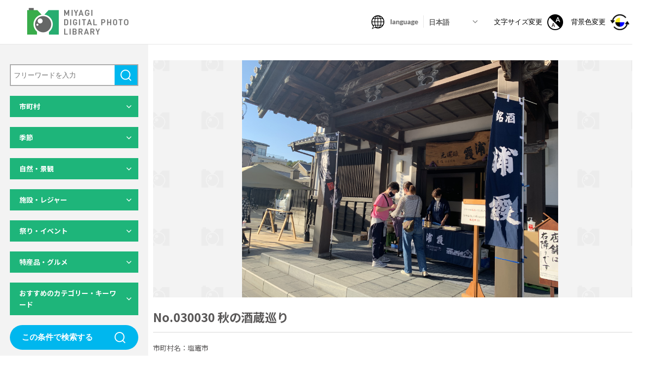

--- FILE ---
content_type: text/html; charset=UTF-8
request_url: https://digi-photo.pref.miyagi.jp/photo/030030-2/
body_size: 13790
content:
<!DOCTYPE html>
<html lang="ja">

<head>
  <meta charset="utf-8">
<meta http-equiv="X-UA-Compatible" content="IE=edge">
<meta name="format-detection" content="telephone=no">
<meta name="viewport" content="width=device-width,initial-scale=1,minimum-scale=1.0">
<script src="https://cdn.jsdelivr.net/npm/viewport-extra@1.0.4/dist/viewport-extra.min.js"></script>
<script>(function(){
  var ua = navigator.userAgent
  var sp = ua.indexOf('iPhone') > -1 ||
    (ua.indexOf('Android') > -1 && ua.indexOf('Mobile') > -1)
  var tab = !sp && (
    ua.indexOf('iPad') > -1 ||
    (ua.indexOf('Macintosh') > -1 && 'ontouchend' in document) ||
    ua.indexOf('Android') > -1
  )
  new ViewportExtra(tab ? 1400 : 375)
  // if (tab) new ViewportExtra(1024)
})()</script>
<title>No.030030 秋の酒蔵巡り｜みやぎデジタルフォトライブラリー</title>
<meta name="description" content="自然・レジャー・イベント・グルメなど、宮城県内の観光に関する写真を多数掲載しています。利用規約に同意いただくことで、無料で検索・閲覧・ダウンロードが可能となります。">
<meta property="og:title" content="No.030030 秋の酒蔵巡り｜みやぎデジタルフォトライブラリー">
<meta property="og:description" content="自然・レジャー・イベント・グルメなど、宮城県内の観光に関する写真を多数掲載しています。利用規約に同意いただくことで、無料で検索・閲覧・ダウンロードが可能となります。">
<meta property="og:site_name" content="みやぎデジタルフォトライブラリー">
<meta property="og:url" content="https://digi-photo.pref.miyagi.jp/photo/030030-2/">
<meta property="og:image" content="https://digi-photo.pref.miyagi.jp/wp-content/themes/miyagi-photo/assets/ogp.jpg">
<meta property="og:locale" content="ja_JP">
<meta property="og:type" content="website">
<meta name="twitter:card" content="summary_large_image">
<link rel="icon" type="image/png" href="https://digi-photo.pref.miyagi.jp/wp-content/themes/miyagi-photo/assets/favicon.ico">
<link rel="stylesheet" media="all" href="https://digi-photo.pref.miyagi.jp/wp-content/themes/miyagi-photo/assets/css/reset.css">
<link rel="stylesheet" href="https://digi-photo.pref.miyagi.jp/wp-content/themes/miyagi-photo/assets/css/slick-theme.css">
<link rel="stylesheet" href="https://digi-photo.pref.miyagi.jp/wp-content/themes/miyagi-photo/assets/css/slick.css">
<link rel="stylesheet" media="print , screen and (min-width:768px)" href="https://digi-photo.pref.miyagi.jp/wp-content/themes/miyagi-photo/assets/css/style_pc.css">
<link rel="stylesheet" media="screen and (max-width:767px)" href="https://digi-photo.pref.miyagi.jp/wp-content/themes/miyagi-photo/assets/css/style_sp.css">
<link href="https://fonts.googleapis.com/css2?family=Lato:wght@400;700&family=Noto+Sans+JP:wght@400;500;700&display=swap" rel="stylesheet">
<link rel="stylesheet" href="https://digi-photo.pref.miyagi.jp/wp-content/themes/miyagi-photo/assets/css/print.css" media="print" />
<script src="https://ajax.googleapis.com/ajax/libs/jquery/3.3.1/jquery.min.js"></script> 
<script>window.jQuery || document.write('<script src="https://digi-photo.pref.miyagi.jp/wp-content/themes/miyagi-photo/assets/js/jquery-3.3.1.min.js"><\/script>')</script>
<!-- Global site tag (gtag.js) - Google Analytics -->
<script async src="https://www.googletagmanager.com/gtag/js?id=G-PK64JNGYWD"></script>
<script>
  window.dataLayer = window.dataLayer || [];
  function gtag(){dataLayer.push(arguments);}
  gtag('js', new Date());
 
  gtag('config', 'G-PK64JNGYWD');
</script></head>

<body id="under">
  <div class="all_wrapper">
      <header>
    <h1 class="main_logo"><a href="/">
        <img class="pc_only" src="https://digi-photo.pref.miyagi.jp/wp-content/themes/miyagi-photo/assets/img/logo.png" alt="MIYAGI DIGITAL PHOTO LIBRARY">
        <img class="sp_only" src="https://digi-photo.pref.miyagi.jp/wp-content/themes/miyagi-photo/assets/img/logo_sp.png" alt="MIYAGI DIGITAL PHOTO LIBRARY">
      </a></h1>
    <nav class="header_nav">
      <ul class="header_nav_list">
        <li class="nav_item01">
          <img class="pc_only icon" src="https://digi-photo.pref.miyagi.jp/wp-content/themes/miyagi-photo/assets/img/icon/ico01.png" alt="language">
          <img class="sp_only icon" src="https://digi-photo.pref.miyagi.jp/wp-content/themes/miyagi-photo/assets/img/icon/ico01_sp.png" alt="language">
          <img class="icon_color_pc" src="https://digi-photo.pref.miyagi.jp/wp-content/themes/miyagi-photo/assets/img/icon/ico01_en.png" alt="language">
          <img class="icon_color_sp" src="https://digi-photo.pref.miyagi.jp/wp-content/themes/miyagi-photo/assets/img/icon/ico01_sp_en.png" alt="language">
          <div class="lang_select">
            <select id="lang_select_id">
              <option value="ja" selected>日本語</option>
              <option value="en">English</option>
              <option value="ko">한글</option>
              <option value="zh-tw">中文（繁體）</option>
              <option value="zh-cn">中文（简体）</option>
            </select>
          </div>
        </li>
        <!-- <li class="nav_item02"><a href=""><img src="https://digi-photo.pref.miyagi.jp/wp-content/themes/miyagi-photo/assets/img/icon/ico02.png" alt=""></a></li> -->
        <li class="nav_item03 pc_only"><button class="size-button" data-font="12"><span>文字サイズ変更</span><img src="https://digi-photo.pref.miyagi.jp/wp-content/themes/miyagi-photo/assets/img/icon/ico03.png" alt="文字サイズ変更"></button></li>
        <li class="nav_item04 pc_only color_btn"><button><span>背景色変更</span><img src="https://digi-photo.pref.miyagi.jp/wp-content/themes/miyagi-photo/assets/img/icon/ico04.png" alt="背景色変更"></button></li>
      </ul>
    </nav>
    <button class="hamburger menu-trigger sp_only" id="js-hamburger">
      <span class="hamburger__line hamburger__line--1"></span>
      <span class="hamburger__line hamburger__line--2"></span>
      <span class="hamburger__line hamburger__line--3"></span>
    </button>
    <div class="black-bg" id="js-black-bg"></div>
    <div class="hamburger_menu sp_only">
      <div class="icon_list">
        <ul>
          <li><button class="size-button" data-font="12"><img src="https://digi-photo.pref.miyagi.jp/wp-content/themes/miyagi-photo/assets/img/icon/ico03.png" alt="文字サイズ変更"><span>文字サイズ変更</span></button></li>
          <li class="color_btn"><button><img src="https://digi-photo.pref.miyagi.jp/wp-content/themes/miyagi-photo/assets/img/icon/ico04_sp.png" alt="背景色変更"><span>背景色変更</span></button></li>
        </ul>
      </div>
      <div class="download_list">
        <a href="/download-list/"><span>ダウンロードリスト</span></a>
      </div>
      <div class="hamburger_nav">
        <ul>
          <li><a href="/howto/">このサイトの使い方</a></li>
          <li><a href="/qa/">よくある質問</a></li>
          <li><a href="/privacypolicy/">利用規約・プライバシーポリシー</a></li>
          <li><a href="mailto:kankouks@pref.miyagi.lg.jp?body=%E5%95%8F%E3%81%84%E5%90%88%E3%82%8F%E3%81%9B%E5%86%85%E5%AE%B9%EF%BC%9A%0D%0A%0D%0A%0D%0A%0D%0A%E4%BC%9A%E7%A4%BE%E5%90%8D%EF%BC%9A%0D%0A%E6%8B%85%E5%BD%93%E8%80%85%E5%90%8D%EF%BC%9A%0D%0A%E3%83%A1%E3%83%BC%E3%83%AB%E3%82%A2%E3%83%89%E3%83%AC%E3%82%B9%EF%BC%9A%0D%0A%E9%9B%BB%E8%A9%B1%E7%95%AA%E5%8F%B7%EF%BC%9A">お問い合わせ</a></li>
        </ul>
      </div>
    </div>
    <!-- hamburger_menu -->
    <meta name='robots' content='max-image-preview:large' />
<link rel="alternate" title="oEmbed (JSON)" type="application/json+oembed" href="https://digi-photo.pref.miyagi.jp/wp-json/oembed/1.0/embed?url=https%3A%2F%2Fdigi-photo.pref.miyagi.jp%2Fphoto%2F030030-2%2F" />
<link rel="alternate" title="oEmbed (XML)" type="text/xml+oembed" href="https://digi-photo.pref.miyagi.jp/wp-json/oembed/1.0/embed?url=https%3A%2F%2Fdigi-photo.pref.miyagi.jp%2Fphoto%2F030030-2%2F&#038;format=xml" />
<style id='wp-img-auto-sizes-contain-inline-css' type='text/css'>
img:is([sizes=auto i],[sizes^="auto," i]){contain-intrinsic-size:3000px 1500px}
/*# sourceURL=wp-img-auto-sizes-contain-inline-css */
</style>
<style id='wp-emoji-styles-inline-css' type='text/css'>

	img.wp-smiley, img.emoji {
		display: inline !important;
		border: none !important;
		box-shadow: none !important;
		height: 1em !important;
		width: 1em !important;
		margin: 0 0.07em !important;
		vertical-align: -0.1em !important;
		background: none !important;
		padding: 0 !important;
	}
/*# sourceURL=wp-emoji-styles-inline-css */
</style>
<style id='wp-block-library-inline-css' type='text/css'>
:root{--wp-block-synced-color:#7a00df;--wp-block-synced-color--rgb:122,0,223;--wp-bound-block-color:var(--wp-block-synced-color);--wp-editor-canvas-background:#ddd;--wp-admin-theme-color:#007cba;--wp-admin-theme-color--rgb:0,124,186;--wp-admin-theme-color-darker-10:#006ba1;--wp-admin-theme-color-darker-10--rgb:0,107,160.5;--wp-admin-theme-color-darker-20:#005a87;--wp-admin-theme-color-darker-20--rgb:0,90,135;--wp-admin-border-width-focus:2px}@media (min-resolution:192dpi){:root{--wp-admin-border-width-focus:1.5px}}.wp-element-button{cursor:pointer}:root .has-very-light-gray-background-color{background-color:#eee}:root .has-very-dark-gray-background-color{background-color:#313131}:root .has-very-light-gray-color{color:#eee}:root .has-very-dark-gray-color{color:#313131}:root .has-vivid-green-cyan-to-vivid-cyan-blue-gradient-background{background:linear-gradient(135deg,#00d084,#0693e3)}:root .has-purple-crush-gradient-background{background:linear-gradient(135deg,#34e2e4,#4721fb 50%,#ab1dfe)}:root .has-hazy-dawn-gradient-background{background:linear-gradient(135deg,#faaca8,#dad0ec)}:root .has-subdued-olive-gradient-background{background:linear-gradient(135deg,#fafae1,#67a671)}:root .has-atomic-cream-gradient-background{background:linear-gradient(135deg,#fdd79a,#004a59)}:root .has-nightshade-gradient-background{background:linear-gradient(135deg,#330968,#31cdcf)}:root .has-midnight-gradient-background{background:linear-gradient(135deg,#020381,#2874fc)}:root{--wp--preset--font-size--normal:16px;--wp--preset--font-size--huge:42px}.has-regular-font-size{font-size:1em}.has-larger-font-size{font-size:2.625em}.has-normal-font-size{font-size:var(--wp--preset--font-size--normal)}.has-huge-font-size{font-size:var(--wp--preset--font-size--huge)}.has-text-align-center{text-align:center}.has-text-align-left{text-align:left}.has-text-align-right{text-align:right}.has-fit-text{white-space:nowrap!important}#end-resizable-editor-section{display:none}.aligncenter{clear:both}.items-justified-left{justify-content:flex-start}.items-justified-center{justify-content:center}.items-justified-right{justify-content:flex-end}.items-justified-space-between{justify-content:space-between}.screen-reader-text{border:0;clip-path:inset(50%);height:1px;margin:-1px;overflow:hidden;padding:0;position:absolute;width:1px;word-wrap:normal!important}.screen-reader-text:focus{background-color:#ddd;clip-path:none;color:#444;display:block;font-size:1em;height:auto;left:5px;line-height:normal;padding:15px 23px 14px;text-decoration:none;top:5px;width:auto;z-index:100000}html :where(.has-border-color){border-style:solid}html :where([style*=border-top-color]){border-top-style:solid}html :where([style*=border-right-color]){border-right-style:solid}html :where([style*=border-bottom-color]){border-bottom-style:solid}html :where([style*=border-left-color]){border-left-style:solid}html :where([style*=border-width]){border-style:solid}html :where([style*=border-top-width]){border-top-style:solid}html :where([style*=border-right-width]){border-right-style:solid}html :where([style*=border-bottom-width]){border-bottom-style:solid}html :where([style*=border-left-width]){border-left-style:solid}html :where(img[class*=wp-image-]){height:auto;max-width:100%}:where(figure){margin:0 0 1em}html :where(.is-position-sticky){--wp-admin--admin-bar--position-offset:var(--wp-admin--admin-bar--height,0px)}@media screen and (max-width:600px){html :where(.is-position-sticky){--wp-admin--admin-bar--position-offset:0px}}
/*wp_block_styles_on_demand_placeholder:693c913c7aec0*/
/*# sourceURL=wp-block-library-inline-css */
</style>
<style id='classic-theme-styles-inline-css' type='text/css'>
/*! This file is auto-generated */
.wp-block-button__link{color:#fff;background-color:#32373c;border-radius:9999px;box-shadow:none;text-decoration:none;padding:calc(.667em + 2px) calc(1.333em + 2px);font-size:1.125em}.wp-block-file__button{background:#32373c;color:#fff;text-decoration:none}
/*# sourceURL=/wp-includes/css/classic-themes.min.css */
</style>
<link rel="https://api.w.org/" href="https://digi-photo.pref.miyagi.jp/wp-json/" /><link rel="alternate" title="JSON" type="application/json" href="https://digi-photo.pref.miyagi.jp/wp-json/wp/v2/photo/4277" /><link rel="EditURI" type="application/rsd+xml" title="RSD" href="https://digi-photo.pref.miyagi.jp/xmlrpc.php?rsd" />
<meta name="generator" content="WordPress 6.9" />
<link rel="canonical" href="https://digi-photo.pref.miyagi.jp/photo/030030-2/" />
<link rel='shortlink' href='https://digi-photo.pref.miyagi.jp/?p=4277' />
  </header>


    <main>
      <div class="contents_area">
        <div class="side_content_wrap" id="js-side_content">
            <div class="side_content">
    <div class="inner">
      <div class="serch_area">
        <p class="arrow_down sp_only" id="js-arrow_down">検索結果を絞り込む</p>
                <form method="get" class="serch_form" action="https://digi-photo.pref.miyagi.jp/photo/">
          <div class="search_box_area">
            <input class="search_box" type="text" name="s" id="s" value="" placeholder="フリーワードを入力" />
            <button class="submit_btn submit01" type="submit">検索</button>
          </div>
          <!-- search_box_area -->
          <div class="dl_accordion">
            <dl>
              <dt>市町村</dt>
              <dd>
                <p class="map_select_btn pc_only">マップから選択</p>
                <div class="map__select_area pc_only">
                  <div class="close_btn">×</div>
                  <div class="inner">
                    <div class="bg_box">
                      <img src="https://digi-photo.pref.miyagi.jp/wp-content/themes/miyagi-photo/assets/img/map01_pc.png" alt="宮城県の地図">
                    </div>
                                        <div class="area_select area_set north_area">
                      <div class="area_head">
                        <p class="area_name">県北</p>
                        <div class="all_select">
                          <input type="checkbox" name="prefecture[]" id="map_area1" value="県北" >
                          <label for="map_area1" class="check_ico">全項目チェック</label>
                        </div>
                      </div>
                      <ul>
                        <li>
                          <input type="checkbox" name="prefecture[]" id="map_area1-1" value="30" >
                          <label for="map_area1-1" class="check_ico">色麻町</label>
                        </li>
                        <li>
                          <input type="checkbox" name="prefecture[]" id="map_area1-2" value="33" >
                          <label for="map_area1-2" class="check_ico">美里町</label>
                        </li>
                        <li>
                          <input type="checkbox" name="prefecture[]" id="map_area1-3" value="32" >
                          <label for="map_area1-3" class="check_ico">涌谷町</label>
                        </li>
                        <li>
                          <input type="checkbox" name="prefecture[]" id="map_area1-4" value="31" >
                          <label for="map_area1-4" class="check_ico">加美町</label>
                        </li>
                        <li>
                          <input type="checkbox" name="prefecture[]" id="map_area1-5" value="13" >
                          <label for="map_area1-5" class="check_ico">大崎市</label>
                        </li>
                        <li>
                          <input type="checkbox" name="prefecture[]" id="map_area1-6" value="11" >
                          <label for="map_area1-6" class="check_ico">栗原市</label>
                        </li>
                        <li>
                          <input type="checkbox" name="prefecture[]" id="map_area1-7" value="10" >
                          <label for="map_area1-7" class="check_ico">登米市</label>
                        </li>
                      </ul>
                    </div>
                    <!-- area_select -->

                    <div class="area_select area_set sanriku_area">
                      <div class="area_head">
                        <p class="area_name">三陸</p>
                        <div class="all_select">
                          <input type="checkbox" name="prefecture[]" id="map_area2" value="三陸" >
                          <label for="map_area2" class="check_ico">全項目チェック</label>
                        </div>
                      </div>
                      <ul>
                        <li>
                          <input type="checkbox" name="prefecture[]" id="map_area2-1" value="2" >
                          <label for="map_area2-1" class="check_ico">石巻市</label>
                        </li>
                        <li>
                          <input type="checkbox" name="prefecture[]" id="map_area2-2" value="35" >
                          <label for="map_area2-2" class="check_ico">南三陸町</label>
                        </li>
                        <li>
                          <input type="checkbox" name="prefecture[]" id="map_area2-3" value="34" >
                          <label for="map_area2-3" class="check_ico">女川町</label>
                        </li>
                        <li>
                          <input type="checkbox" name="prefecture[]" id="map_area2-4" value="4" >
                          <label for="map_area2-4" class="check_ico">気仙沼市</label>
                        </li>
                      </ul>
                    </div>
                    <!-- area_select -->

                    <div class="area_select area_set sendai_area">
                      <div class="area_head">
                        <p class="area_name">仙台・松島</p>
                        <div class="all_select">
                          <input type="checkbox" name="prefecture[]" id="map_area3" value="仙台・松島" >
                          <label for="map_area3" class="check_ico">全項目チェック</label>
                        </div>
                      </div>
                      <ul>
                        <li>
                          <input type="checkbox" name="prefecture[]" id="map_area3-1" value="3" >
                          <label for="map_area3-1" class="check_ico">塩竈市</label>
                        </li>
                        <li>
                          <input type="checkbox" name="prefecture[]" id="map_area3-2" value="1" >
                          <label for="map_area3-2" class="check_ico">仙台市</label>
                        </li>
                        <li>
                          <input type="checkbox" name="prefecture[]" id="map_area3-3" value="24" >
                          <label for="map_area3-3" class="check_ico">松島町</label>
                        </li>
                        <li>
                          <input type="checkbox" name="prefecture[]" id="map_area3-4" value="9" >
                          <label for="map_area3-4" class="check_ico">岩沼市</label>
                        </li>
                        <li>
                          <input type="checkbox" name="prefecture[]" id="map_area3-5" value="8" >
                          <label for="map_area3-5" class="check_ico">多賀城市</label>
                        </li>
                        <li>
                          <input type="checkbox" name="prefecture[]" id="map_area3-6" value="6" >
                          <label for="map_area3-6" class="check_ico">名取市</label>
                        </li>
                        <li>
                          <input type="checkbox" name="prefecture[]" id="map_area3-7" value="29" >
                          <label for="map_area3-7" class="check_ico">大衡村</label>
                        </li>
                        <li>
                          <input type="checkbox" name="prefecture[]" id="map_area3-8" value="14" >
                          <label for="map_area3-8" class="check_ico">富谷市</label>
                        </li>
                        <li>
                          <input type="checkbox" name="prefecture[]" id="map_area3-9" value="28" >
                          <label for="map_area3-9" class="check_ico">大郷町</label>
                        </li>
                        <li>
                          <input type="checkbox" name="prefecture[]" id="map_area3-10" value="27" >
                          <label for="map_area3-10" class="check_ico">大和町</label>
                        </li>
                        <li>
                          <input type="checkbox" name="prefecture[]" id="map_area3-11" value="26" >
                          <label for="map_area3-11" class="check_ico">利府町</label>
                        </li>
                        <li>
                          <input type="checkbox" name="prefecture[]" id="map_area3-12" value="25" >
                          <label for="map_area3-12" class="check_ico">七ヶ浜町</label>
                        </li>
                        <li>
                          <input type="checkbox" name="prefecture[]" id="map_area3-13" value="23" >
                          <label for="map_area3-13" class="check_ico">山元町</label>
                        </li>
                        <li>
                          <input type="checkbox" name="prefecture[]" id="map_area3-14" value="22" >
                          <label for="map_area3-14" class="check_ico">亘理町</label>
                        </li>
                        <li>
                          <input type="checkbox" name="prefecture[]" id="map_area3-15" value="12" >
                          <label for="map_area3-15" class="check_ico">東松島市</label>
                        </li>
                      </ul>
                    </div>
                    <!-- area_select -->

                    <div class="area_select area_set south_area">
                      <div class="area_head">
                        <p class="area_name">県南</p>
                        <div class="all_select">
                          <input type="checkbox" name="prefecture[]" id="map_area4" value="県南" >
                          <label for="map_area4" class="check_ico">全項目チェック</label>
                        </div>
                      </div>
                      <ul>
                        <li>
                          <input type="checkbox" name="prefecture[]" id="map_area4-1" value="17" >
                          <label for="map_area4-1" class="check_ico">大河原町</label>
                        </li>
                        <li>
                          <input type="checkbox" name="prefecture[]" id="map_area4-2" value="19" >
                          <label for="map_area4-2" class="check_ico">柴田町</label>
                        </li>
                        <li>
                          <input type="checkbox" name="prefecture[]" id="map_area4-3" value="5" >
                          <label for="map_area4-3" class="check_ico">白石市</label>
                        </li>
                        <li>
                          <input type="checkbox" name="prefecture[]" id="map_area4-4" value="21" >
                          <label for="map_area4-4" class="check_ico">丸森町</label>
                        </li>
                        <li>
                          <input type="checkbox" name="prefecture[]" id="map_area4-5" value="20" >
                          <label for="map_area4-5" class="check_ico">川崎町</label>
                        </li>
                        <li>
                          <input type="checkbox" name="prefecture[]" id="map_area4-6" value="18" >
                          <label for="map_area4-6" class="check_ico">村田町</label>
                        </li>
                        <li>
                          <input type="checkbox" name="prefecture[]" id="map_area4-7" value="16" >
                          <label for="map_area4-7" class="check_ico">七ヶ宿町</label>
                        </li>
                        <li>
                          <input type="checkbox" name="prefecture[]" id="map_area4-8" value="15" >
                          <label for="map_area4-8" class="check_ico">蔵王町</label>
                        </li>
                        <li>
                          <input type="checkbox" name="prefecture[]" id="map_area4-9" value="7" >
                          <label for="map_area4-9" class="check_ico">角田市</label>
                        </li>
                      </ul>
                    </div>
                    <!-- area_select -->

                    <div class="area_select area_set miyagi_area">
                      <div class="area_head">
                        <p class="area_name">宮城県全域</p>
                        <div class="all_select">
                          <input type="checkbox" name="prefecture[]" id="map_area5-1" value="99" >
                          <label for="map_area5-1" class="check_ico">広域</label>
                        </div>
                      </div>
                    </div>
                    <!-- area_select -->
                  </div>
                </div>
                <!-- map__select_area -->
                <div class="area_box">
                  <p class="area_select_btn pc_only">リストから選択</p>
                  <div class="area_set_wrap">
                    <div class="area_set">
                      <p class="area_name">県北</p>
                      <ul>
                        <li class="all_select">
                          <input type="checkbox" name="" id="area1" value="県北" >
                          <label for="area1" class="check_ico">全項目チェック</label>
                        </li>
                        <li>
                          <input type="checkbox" name="" id="area1-1" value="30" >
                          <label for="area1-1" class="check_ico">色麻町</label>
                        </li>
                        <li>
                          <input type="checkbox" name="" id="area1-2" value="33" >
                          <label for="area1-2" class="check_ico">美里町</label>
                        </li>
                        <li>
                          <input type="checkbox" name="" id="area1-3" value="32" >
                          <label for="area1-3" class="check_ico">涌谷町</label>
                        </li>
                        <li>
                          <input type="checkbox" name="" id="area1-4" value="31" >
                          <label for="area1-4" class="check_ico">加美町</label>
                        </li>
                        <li>
                          <input type="checkbox" name="" id="area1-5" value="13" >
                          <label for="area1-5" class="check_ico">大崎市</label>
                        </li>
                        <li>
                          <input type="checkbox" name="" id="area1-6" value="11" >
                          <label for="area1-6" class="check_ico">栗原市</label>
                        </li>
                        <li>
                          <input type="checkbox" name="" id="area1-7" value="10" >
                          <label for="area1-7" class="check_ico">登米市</label>
                        </li>
                      </ul>
                    </div>
                    <div class="area_set">
                      <p class="area_name">三陸</p>
                      <ul>
                        <li class="all_select">
                          <input type="checkbox" name="" id="area2" value="三陸" >
                          <label for="area2" class="check_ico">全項目チェック</label>
                        </li>
                        <li>
                          <input type="checkbox" name="" id="area2-1" value="2" >
                          <label for="area2-1" class="check_ico">石巻市</label>
                        </li>
                        <li>
                          <input type="checkbox" name="" id="area2-2" value="35" >
                          <label for="area2-2" class="check_ico">南三陸町</label>
                        </li>
                        <li>
                          <input type="checkbox" name="" id="area2-3" value="34" >
                          <label for="area2-3" class="check_ico">女川町</label>
                        </li>
                        <li>
                          <input type="checkbox" name="" id="area2-4" value="4" >
                          <label for="area2-4" class="check_ico">気仙沼市</label>
                        </li>
                      </ul>
                    </div>
                    <div class="area_set">
                      <p class="area_name">仙台・松島</p>
                      <ul>
                        <li class="all_select">
                          <input type="checkbox" name="" id="area3" value="仙台・松島" >
                          <label for="area3" class="check_ico">全項目チェック</label>
                        </li>
                        <li>
                          <input type="checkbox" name="" id="area3-1" value="3" >
                          <label for="area3-1" class="check_ico">塩竈市</label>
                        </li>
                        <li>
                          <input type="checkbox" name="" id="area3-2" value="1" >
                          <label for="area3-2" class="check_ico">仙台市</label>
                        </li>
                        <li>
                          <input type="checkbox" name="" id="area3-3" value="24" >
                          <label for="area3-3" class="check_ico">松島町</label>
                        </li>
                        <li>
                          <input type="checkbox" name="" id="area3-4" value="9" >
                          <label for="area3-4" class="check_ico">岩沼市</label>
                        </li>
                        <li>
                          <input type="checkbox" name="" id="area3-5" value="8" >
                          <label for="area3-5" class="check_ico">多賀城市</label>
                        </li>
                        <li>
                          <input type="checkbox" name="" id="area3-6" value="6" >
                          <label for="area3-6" class="check_ico">名取市</label>
                        </li>
                        <li>
                          <input type="checkbox" name="" id="area3-7" value="29" >
                          <label for="area3-7" class="check_ico">大衡村</label>
                        </li>
                        <li>
                          <input type="checkbox" name="" id="area3-8" value="14" >
                          <label for="area3-8" class="check_ico">富谷市</label>
                        </li>
                        <li>
                          <input type="checkbox" name="" id="area3-9" value="28" >
                          <label for="area3-9" class="check_ico">大郷町</label>
                        </li>
                        <li>
                          <input type="checkbox" name="" id="area3-10" value="27" >
                          <label for="area3-10" class="check_ico">大和町</label>
                        </li>
                        <li>
                          <input type="checkbox" name="" id="area3-11" value="26" >
                          <label for="area3-11" class="check_ico">利府町</label>
                        </li>
                        <li>
                          <input type="checkbox" name="" id="area3-12" value="25" >
                          <label for="area3-12" class="check_ico">七ヶ浜町</label>
                        </li>
                        <li>
                          <input type="checkbox" name="" id="area3-13" value="23" >
                          <label for="area3-13" class="check_ico">山元町</label>
                        </li>
                        <li>
                          <input type="checkbox" name="" id="area3-14" value="22" >
                          <label for="area3-14" class="check_ico">亘理町</label>
                        </li>
                        <li>
                          <input type="checkbox" name="" id="area3-15" value="12" >
                          <label for="area3-15" class="check_ico">東松島市</label>
                        </li>
                      </ul>
                    </div>
                    <div class="area_set">
                      <p class="area_name">県南</p>
                      <ul>
                        <li class="all_select">
                          <input type="checkbox" name="" id="area4" value="県南" >
                          <label for="area4" class="check_ico">全項目チェック</label>
                        </li>
                        <li>
                          <input type="checkbox" name="" id="area4-1" value="17" >
                          <label for="area4-1" class="check_ico">大河原町</label>
                        </li>
                        <li>
                          <input type="checkbox" name="" id="area4-2" value="19" >
                          <label for="area4-2" class="check_ico">柴田町</label>
                        </li>
                        <li>
                          <input type="checkbox" name="" id="area4-3" value="5" >
                          <label for="area4-3" class="check_ico">白石市</label>
                        </li>
                        <li>
                          <input type="checkbox" name="" id="area4-4" value="21" >
                          <label for="area4-4" class="check_ico">丸森町</label>
                        </li>
                        <li>
                          <input type="checkbox" name="" id="area4-5" value="20" >
                          <label for="area4-5" class="check_ico">川崎町</label>
                        </li>
                        <li>
                          <input type="checkbox" name="" id="area4-6" value="18" >
                          <label for="area4-6" class="check_ico">村田町</label>
                        </li>
                        <li>
                          <input type="checkbox" name="" id="area4-7" value="16" >
                          <label for="area4-7" class="check_ico">七ヶ宿町</label>
                        </li>
                        <li>
                          <input type="checkbox" name="" id="area4-8" value="15" >
                          <label for="area4-8" class="check_ico">蔵王町</label>
                        </li>
                        <li>
                          <input type="checkbox" name="" id="area4-9" value="7" >
                          <label for="area4-9" class="check_ico">角田市</label>
                        </li>
                      </ul>
                    </div>
                    <div class="area_set">
                      <p class="area_name">宮城県全域</p>
                      <ul>
                        <!-- <li>
                                <input type="checkbox" name="" id="area5">
                                <label for="area5" class="check_ico all_select">全項目チェック</label>
                              </li> -->
                        <li>
                          <input type="checkbox" name="" id="area5-1" value="99" >
                          <label for="area5-1" class="check_ico">広域</label>
                        </li>
                      </ul>
                    </div>
                  </div>
                  <!-- area_set_wrap -->

                </div>
              </dd>
            </dl>

            <dl>
              <dt>季節</dt>
              <dd>
                <ul>
                                    <li>
                    <input type="checkbox" name="season[]" id="chk1-1" value="1" >
                    <label for="chk1-1" class="check_ico">春</label>
                  </li>
                  <li>
                    <input type="checkbox" name="season[]" id="chk1-2" value="2" >
                    <label for="chk1-2" class="check_ico">夏</label>
                  </li>
                  <li>
                    <input type="checkbox" name="season[]" id="chk1-3" value="3" >
                    <label for="chk1-3" class="check_ico">秋</label>
                  </li>
                  <li>
                    <input type="checkbox" name="season[]" id="chk1-4" value="4" >
                    <label for="chk1-4" class="check_ico">冬</label>
                  </li>
                </ul>
              </dd>
            </dl>

            <dl>
              <dt>自然・景観</dt>
              <dd>
                <ul>
                                    <li>
                    <input type="checkbox" name="nature[]" id="chk2-1" value="1" >
                    <label for="chk2-1" class="check_ico">山岳・高原</label>
                  </li>
                  <li>
                    <input type="checkbox" name="nature[]" id="chk2-2" value="2" >
                    <label for="chk2-2" class="check_ico">平野</label>
                  </li>
                  <li>
                    <input type="checkbox" name="nature[]" id="chk2-3" value="3" >
                    <label for="chk2-3" class="check_ico">湖沼</label>
                  </li>
                  <li>
                    <input type="checkbox" name="nature[]" id="chk2-4" value="4" >
                    <label for="chk2-4" class="check_ico">紅葉</label>
                  </li>
                  <li>
                    <input type="checkbox" name="nature[]" id="chk2-5" value="5" >
                    <label for="chk2-5" class="check_ico">桜</label>
                  </li>
                  <li>
                    <input type="checkbox" name="nature[]" id="chk2-6" value="6" >
                    <label for="chk2-6" class="check_ico">自然景観</label>
                  </li>
                  <li>
                    <input type="checkbox" name="nature[]" id="chk2-7" value="7" >
                    <label for="chk2-7" class="check_ico">都市景観</label>
                  </li>
                  <li>
                    <input type="checkbox" name="nature[]" id="chk2-8" value="8" >
                    <label for="chk2-8" class="check_ico">その他景観</label>
                  </li>
                </ul>
              </dd>
            </dl>

            <dl>
              <dt>施設・レジャー</dt>
              <dd>
                <ul>
                                    <li>
                    <input type="checkbox" name="facilities[]" id="chk3-1" value="1" >
                    <label for="chk3-1" class="check_ico">生き物関連施設</label>
                  </li>
                  <li>
                    <input type="checkbox" name="facilities[]" id="chk3-2" value="2" >
                    <label for="chk3-2" class="check_ico">植物関連施設</label>
                  </li>
                  <li>
                    <input type="checkbox" name="facilities[]" id="chk3-3" value="3" >
                    <label for="chk3-3" class="check_ico">博物館・美術館</label>
                  </li>
                  <li>
                    <input type="checkbox" name="facilities[]" id="chk3-4" value="4" >
                    <label for="chk3-4" class="check_ico">見学・体験施設</label>
                  </li>
                  <li>
                    <input type="checkbox" name="facilities[]" id="chk3-5" value="5" >
                    <label for="chk3-5" class="check_ico">漁業施設</label>
                  </li>
                  <li>
                    <input type="checkbox" name="facilities[]" id="chk3-6" value="6" >
                    <label for="chk3-6" class="check_ico">道の駅・直売所</label>
                  </li>
                  <li>
                    <input type="checkbox" name="facilities[]" id="chk3-7" value="7" >
                    <label for="chk3-7" class="check_ico">観光案内</label>
                  </li>
                  <li>
                    <input type="checkbox" name="facilities[]" id="chk3-8" value="8" >
                    <label for="chk3-8" class="check_ico">震災伝承施設</label>
                  </li>
                  <li>
                    <input type="checkbox" name="facilities[]" id="chk3-9" value="9" >
                    <label for="chk3-9" class="check_ico">遊園地・テーマパーク</label>
                  </li>
                  <li>
                    <input type="checkbox" name="facilities[]" id="chk3-10" value="10" >
                    <label for="chk3-10" class="check_ico">スポーツ施設</label>
                  </li>
                  <li>
                    <input type="checkbox" name="facilities[]" id="chk3-11" value="11" >
                    <label for="chk3-11" class="check_ico">アウトドア</label>
                  </li>
                  <li>
                    <input type="checkbox" name="facilities[]" id="chk3-12" value="12" >
                    <label for="chk3-12" class="check_ico">温泉</label>
                  </li>
                  <li>
                    <input type="checkbox" name="facilities[]" id="chk3-13" value="13" >
                    <label for="chk3-13" class="check_ico">公園</label>
                  </li>
                  <li>
                    <input type="checkbox" name="facilities[]" id="chk3-14" value="14" >
                    <label for="chk3-14" class="check_ico">海水浴場</label>
                  </li>
                  <li>
                    <input type="checkbox" name="facilities[]" id="chk3-15" value="15" >
                    <label for="chk3-15" class="check_ico">神社・仏閣</label>
                  </li>
                  <li>
                    <input type="checkbox" name="facilities[]" id="chk3-16" value="16" >
                    <label for="chk3-16" class="check_ico">城郭</label>
                  </li>
                  <li>
                    <input type="checkbox" name="facilities[]" id="chk3-17" value="17" >
                    <label for="chk3-17" class="check_ico">庭園</label>
                  </li>
                  <li>
                    <input type="checkbox" name="facilities[]" id="chk3-18" value="18" >
                    <label for="chk3-18" class="check_ico">旧街道</label>
                  </li>
                  <li>
                    <input type="checkbox" name="facilities[]" id="chk3-19" value="19" >
                    <label for="chk3-19" class="check_ico">史跡</label>
                  </li>
                  <li>
                    <input type="checkbox" name="facilities[]" id="chk3-20" value="20" >
                    <label for="chk3-20" class="check_ico">歴史的建造物</label>
                  </li>
                  <li>
                    <input type="checkbox" name="facilities[]" id="chk3-21" value="21" >
                    <label for="chk3-21" class="check_ico">地域風俗</label>
                  </li>
                  <li>
                    <input type="checkbox" name="facilities[]" id="chk3-22" value="22" >
                    <label for="chk3-22" class="check_ico">商業施設</label>
                  </li>
                  <li>
                    <input type="checkbox" name="facilities[]" id="chk3-23" value="23" >
                    <label for="chk3-23" class="check_ico">宿泊施設</label>
                  </li>
                  <li>
                    <input type="checkbox" name="facilities[]" id="chk3-24" value="24" >
                    <label for="chk3-24" class="check_ico">交通機関</label>
                  </li>
                  <li>
                    <input type="checkbox" name="facilities[]" id="chk3-25" value="25" >
                    <label for="chk3-25" class="check_ico">その他</label>
                  </li>
                </ul>
              </dd>
            </dl>

            <dl>
              <dt>祭り・イベント</dt>
              <dd>
                <ul>
                                    <li>
                    <input type="checkbox" name="events[]" id="chk4-1" value="1" >
                    <label for="chk4-1" class="check_ico">行・催事</label>
                  </li>
                  <li>
                    <input type="checkbox" name="events[]" id="chk4-2" value="2" >
                    <label for="chk4-2" class="check_ico">郷土芸能</label>
                  </li>
                </ul>
              </dd>
            </dl>

            <dl>
              <dt>特産品・グルメ</dt>
              <dd>
                <ul>
                                    <li>
                    <input type="checkbox" name="products[]" id="chk5-1" value="1" >
                    <label for="chk5-1" class="check_ico">伝統工芸技術</label>
                  </li>
                  <li>
                    <input type="checkbox" name="products[]" id="chk5-2" value="2" >
                    <label for="chk5-2" class="check_ico">郷土料理・グルメ</label>
                  </li>
                  <li>
                    <input type="checkbox" name="products[]" id="chk5-3" value="3" >
                    <label for="chk5-3" class="check_ico">お酒</label>
                  </li>
                  <li>
                    <input type="checkbox" name="products[]" id="chk5-4" value="4" >
                    <label for="chk5-4" class="check_ico">お土産</label>
                  </li>
                </ul>
              </dd>
            </dl>

            <dl>
              <dt>おすすめのカテゴリー・キーワード</dt>
              <dd>
                <ul>
                                                                                                                                                <li>
                          <input type="radio" name="recommended" class="radio" class="radio" id="桜" value="桜" >
                          <label for="桜" class="radio01">桜</label>
                        </li>
                                                                                                                <li>
                          <input type="radio" name="recommended" class="radio" class="radio" id="新緑" value="新緑" >
                          <label for="新緑" class="radio01">新緑</label>
                        </li>
                                                                                                                <li>
                          <input type="radio" name="recommended" class="radio" class="radio" id="花" value="花" >
                          <label for="花" class="radio01">花</label>
                        </li>
                                                                                              </ul>
              </dd>
            </dl>
          </div>
          <!-- dl_accordion -->
          <button class="submit_btn submit02" type="submit">この条件で検索する</button>
        </form>

        <div class="download_list">
          <a href="/download-list/">ダウンロードリスト</a>
        </div>
      </div>
      <!-- serch_area -->

      <div class="side_nav pc_only">
        <ul>
          <li><a href="/howto/">このサイトの使い方</a></li>
          <li><a href="/qa/">よくある質問</a></li>
          <li><a href="/privacypolicy/">利用規約・プライバシーポリシー</a></li>
          <li><a href="mailto:kankouks@pref.miyagi.lg.jp?body=%E5%95%8F%E3%81%84%E5%90%88%E3%82%8F%E3%81%9B%E5%86%85%E5%AE%B9%EF%BC%9A%0D%0A%0D%0A%0D%0A%0D%0A%E4%BC%9A%E7%A4%BE%E5%90%8D%EF%BC%9A%0D%0A%E6%8B%85%E5%BD%93%E8%80%85%E5%90%8D%EF%BC%9A%0D%0A%E3%83%A1%E3%83%BC%E3%83%AB%E3%82%A2%E3%83%89%E3%83%AC%E3%82%B9%EF%BC%9A%0D%0A%E9%9B%BB%E8%A9%B1%E7%95%AA%E5%8F%B7%EF%BC%9A">お問い合わせ</a></li>
        </ul>
      </div>
    </div>
  </div>
  <!-- side_content -->




        </div>
        <!-- side_content_wrap -->

        <div class="main_contents">
                                <div class="pop_box" id="js-pop_box">
              <div class="pop_content">
                <div class="pop_inner">
                  <h1 class="title">利用規約・プライバシーポリシー</h1>
                  <div class="text_box">
                    <h2>使用条件</h2>
                    <p>本サイトに収録されている画像データは、下記事項に同意いただくことで、無料で検索・閲覧・ダウンロードすることができます。</p>
                    <h3>使用許諾・条件等</h3>
                    <ul>
                      <li>ダウンロードした画像データの使用は、宮城県の観光をPRする目的でのみご利用いただけます。</li>
                      <li>ダウンロードした画像データは、そのまま、または加工してご使用いただけます。<br>ただし公序良俗に反したり、被写体のイメージを著しく損なうような加工等はお控え下さい。<br>加工してご利用される場合は、宮城県観光戦略課にて掲載内容の確認をさせていただきますので、左メニューの「お問い合わせ」よりご連絡下さい。
                      </li>
                      <li>宮城県観光戦略課は、本サイトの収録画像データ・文字情報の内容についてその著作権、使用を許諾する権利を有しております。画像データの使用は構いませんが、著作権を放棄するものではありません。そのため、画像の二次利用はお控え下さい。
                      </li>
                      <li>一部画像データについては、画像詳細ページに別途使用許諾申請が必要となる旨を記載しています。<br>その画像をご利用になる場合は、お手数ですが、別途各連絡先まで使用許諾の許可をおとり下さい。（連絡先はダウンロード時に画面表示されます。）
                      </li>
                      <li>使用条件として、画像を掲載する際は、画像の下部等に「写真提供：宮城県観光戦略課」と掲載して下さい。</li>
                      <li>本サービスは、予告なく一部または全部を終了することがございます。<br>画像を複数回お使いになる場合は、その都度ダウンロードし、使用して下さい。
                      </li>
                    </ul>
                    <h3>禁止事項</h3>
                    <ul>
                      <li>本サイトの画像データ（ダウンロード画像を含み）をそのまま複製して販売、頒布、賃貸、貸与することを禁じます。</li>
                      <li>本サイトの画像データや（ダウンロード画像を含み）を賃貸業に使用すること、ご使用頂く個人又は法人以外に賃貸、貸与することを禁じます。</li>
                      <li>使用した画像単独若しくはそれに近い形で製品化し、販売などの商行為に利用することを禁じます。</li>
                      <li>画像及びクレジットを特定の商品に組み合わせ、県の推奨を受けている、またはそのような誤解を与えるような使用を禁じます。</li>
                      <li>特定団体（個人）の政治活動または、宗教活動を著しく助長する恐れがある制作物への使用は禁じます。</li>
                      <li>本条項のいずれかに違反された場合、宮城県観光戦略課はいつでも使用を差し止めることができるものとします。</li>
                    </ul>
                    <h3>免責</h3>
                    <ul>
                      <li>宮城県観光戦略課は、本サイトが提供する画像データを使用すること、またはダウンロードすることによる如何なるトラブルに関して、保証するものではなく、責任を負いません。
                      </li>
                    </ul>
                    <h2>
                      プライバシーポリシー
                    </h2>
                    <p>
                      本サイトでは、アクセスされた方のドメイン名、ＩＰアドレス、ブラウザの種類、本サイトの閲覧等の情報を自動的に収集します。これらの情報は、本サイトの利用状況に関する統計分析のため活用するものであり、個人を特定できる情報を含むものではありません。
                    </p>
                    <p>
                      本サイトでは、「Google　Analytics」を利用しています。「Google　Analytics」は、Cookieを利用して閲覧者の情報を収集します。「Google
                      Analytics利用規約」、「Googleプライバシーポリシー」、「Googleのサービスを使用するサイトやアプリから収集した情報のGoogleによる使用」はこちら。
                    </p>
                    <ul>
                      <li>
                        <a href="https://marketingplatform.google.com/about/analytics/terms/jp/"
                          target="_blank" rel="noopener noreferrer">Google Analytics利用規約</a>
                      </li>
                      <li>
                        <a href="https://policies.google.com/privacy?hl=ja" target="_blank"
                          rel="noopener noreferrer">Googleプライバシーポリシー</a>
                      </li>
                      <li>
                        <a href="https://policies.google.com/technologies/partner-sites?hl=ja"
                          target="_blank"
                          rel="noopener noreferrer">Googleのサービスを使用するサイトやアプリから収集した情報のGoogleによる使用</a>
                      </li>
                    </ul>
                                      </div>
                  <!-- text_box -->
                                      <div class="btn_area single_btn">
                      <div class="btn_set">
                        <button class="agree_btn" id="js-agree_btn">利用規約に同意</button>
                      </div>
                      <div class="btn_set">
                                                <button class="dl_btn" id="js-dl_btn"
                          onclick="doDownload('https://digi-photo.pref.miyagi.jp/wp-content/uploads/2023/03/030030.jpg', '');">ダウンロード</button>
                      </div>
                    </div>
                                  </div>
                <!-- pop_inner -->
                <div class="close_btn" id="js-pop_close">×</div>

              </div>
              <!-- pop_content -->
            </div>
            <!-- pop_box -->

            <div class="block_single" id="4277">
              <div class="inner">
                <div id="img_wrap" class="img_box">
                  <img src="https://digi-photo.pref.miyagi.jp/wp-content/uploads/2023/03/030030.jpg" alt="No.030030 秋の酒蔵巡り">
                  <input id="img_m" type="hidden"
                    value="https://digi-photo.pref.miyagi.jp/wp-content/uploads/2023/03/030030-300x225.jpg" />
                </div>
                <div class="text_box">
                  <h2 class="photo_name">No.030030 秋の酒蔵巡り</h2>
                                    <p class="area_name">市町村名：<span>塩竈市</span></p>
                                      <p class="season">季節：<span>秋</span></p>
                                                      <p class="desc">毎年春と秋に開催される,市内3つの酒蔵を試飲で巡るイベントです。</p>
                </div>
                <div class="dl_btn_area">
                  <div class="dl_btn btn01">
                    <button class="add_btn btn_pop">ダウンロード</button>
                  </div>
                  <div class="dl_btn btn02">
                    <button class="add_btn addtofavorite">ダウンロードリストに追加</button>
                    <button class="add_btn removefavorite hidden">ダウンロードリストから削除</button>
                  </div>
                </div>

                
                                              </div>
            </div>
            <!-- block_single -->

          
        </div>
        <!-- main_contents -->
      </div>
      <!-- contents_area -->
    </main>
    <footer>
    <div class="footer_nav sp_only">
        <ul>
            <li><a href="/howto/">このサイトの使い方</a></li>
            <li><a href="/qa/">よくある質問</a></li>
            <li><a href="/privacypolicy/">利用規約・<br>プライバシーポリシー</a></li>
            <li><a
                    href="mailto:kankouks@pref.miyagi.lg.jp?body=%E5%95%8F%E3%81%84%E5%90%88%E3%82%8F%E3%81%9B%E5%86%85%E5%AE%B9%EF%BC%9A%0D%0A%0D%0A%0D%0A%0D%0A%E4%BC%9A%E7%A4%BE%E5%90%8D%EF%BC%9A%0D%0A%E6%8B%85%E5%BD%93%E8%80%85%E5%90%8D%EF%BC%9A%0D%0A%E3%83%A1%E3%83%BC%E3%83%AB%E3%82%A2%E3%83%89%E3%83%AC%E3%82%B9%EF%BC%9A%0D%0A%E9%9B%BB%E8%A9%B1%E7%95%AA%E5%8F%B7%EF%BC%9A">お問い合わせ</a>
            </li>
        </ul>
    </div>
    <p class="copyright">
        <small>Copyright © Miyagi Perfectural Government.All Rights Reserved</small>
    </p>
</footer>
  </div>
  <script src="https://digi-photo.pref.miyagi.jp/wp-content/themes/miyagi-photo/assets/js/slick.min.js"></script>
<script src="https://digi-photo.pref.miyagi.jp/wp-content/themes/miyagi-photo/assets/js/common.js"></script>
<script>
/* --------------- slick --------------- */
jQuery(function () {
jQuery('#jq_front-slide').slick({
  arrows: true,
  dots: true,
  autoplay: true,
  autoplaySpeed: 3000,
  speed: 1500,
  fade: true,
  centerMode: true,
  slidesToShow: 1,
  // variableWidth: true,
  pauseOnFocus: false,
  pauseOnHover: false,
  pauseOnDotsHover: false,
  swipe: false,
  swipeToSlide: false,
  touchMove: false,
  // responsive: [{
  // 	breakpoint: 768,
  // 	settings: {
  // 		centerMode: false,
  // 		slidesToShow: 1,
  // 		slidesToScroll: 1,
  // 		variableWidth: false,
  // 	}
  // }, ]
});

jQuery('#jq_photo-slide').slick({
  arrows: true,
  dots: true,
  // autoplay: true,
  autoplaySpeed: 3000,
  speed: 1500,
  // fade: true,
  centerMode: true,
  slidesToShow: 1,
  // slidesToScroll: 10,
  variableWidth: true,
  rows: 2,
  slidesPerRow: 5,
  // pauseOnFocus: false,
  // pauseOnHover: false,
  // pauseOnDotsHover: false,
  // swipe: false,
  // swipeToSlide: false,
  // touchMove: false,
  // slidesPerRow: 3,
  responsive: [{
  	breakpoint: 768,
  	settings: {
      slidesPerRow: 2,
  	}
  }, ]
});
});
</script>  <script src="https://digi-photo.pref.miyagi.jp/wp-content/themes/miyagi-photo/assets/js/jquery.cookie.js"></script>
  <script src="https://digi-photo.pref.miyagi.jp/wp-content/themes/miyagi-photo/assets/js/ajax_append_search.js"></script>
  <script>
    //画像から-scaled削除
    $(function() {
      var changeL = $("#img_wrap").children('img').attr('src').replace(/-scaled/g, "");
      $("#img_wrap").children('img').attr('src', changeL);
    });

    //画像ダウンロード（全ブラウザ対応）
    function doDownload(url, filename) {
      if (window.navigator.msSaveOrOpenBlob) {
        var xhr = new XMLHttpRequest();
        xhr.open('GET', url);
        xhr.responseType = 'blob';

        xhr.onloadend = function() {
          if (xhr.status !== 200) return;
          window.navigator.msSaveBlob(xhr.response, filename + 'img.jpg');
        }
        xhr.send();
      } else {
        var alink = document.createElement('a');
        alink.download = filename;
        alink.href = url;
        alink.click();
        return false;
      }
    }
  </script>
  <script>
    //お気に入り追加（制限50）
    $(function() {
      var favorite_pages = JSON.parse(localStorage.getItem('favorite_pages'));
      var selected = false;
      if (favorite_pages) {
        for (i = 0; i < 50; i++) {
          if (selected == false && favorite_pages[i]) {
            if (document.URL == favorite_pages[i]['url']) {
              selected = true;
            }
          }
        }
      }
      if (selected) {
        addFavorite();
      }

      //お気に入りボタン
      $(".addtofavorite").click(function() {
        var favorite_pages_start = JSON.parse(localStorage.getItem('favorite_pages'));
        var title = $("h2.photo_name").text(); // ページのタイトルを取得
        if (!title.length) { // ↑が無い場合は、<head>のタイトルを取得
          title = document.title;
        }
        var id = $(".block_single").attr('id');
        var img = $("#img_wrap").children('img').attr('src');
        var img_m = $("#img_m").val();
        //console.log(img_m);
        var favorite_pages = [{
          url: document.URL,
          id: id,
          img: img,
          img_m: img_m,
          title: title,
          datetime: $.now()
        }];

        if (!(favorite_pages_start == null)) {
          if (favorite_pages_start.length >= 50) { // 最大50個まで
            var lang = 'ja';
            if (lang == 'ja') {
              alert("ダウンロードリストには 50件以上追加することはできません。追加済みの写真をダウンロード後、リストを全て削除ボタンを押してください。");
            } else if (lang == 'en') {
              alert(
                "You can't add more than 50 photos to the download list. After you have downloaded the photos you have already added, please click the Delete All button for the list."
              );
            } else if (lang == 'ko') {
              alert("다운로드 리스트에는 50건 이상 추가할 수 없습니다. 추가된 사진을 다운로드하신 후, 리스트 모두 삭제 버튼을 눌러주십시오.");
            } else if (lang == 'zh-tw') {
              alert("下載選單不能追加50張以上照片資料。請將追加的照片下載完後，按下「刪除所有選單」按鈕。");
            } else if (lang == 'zh-cn') {
              alert("下载列表不能添加50张以上图片。请将添加的图片下载后，点击“删除所有列表”按钮。");
            }
            exit;
          }
        }
        if (favorite_pages_start) {
          for (i = 0; i < 50; i++) {
            if (favorite_pages_start[i] && favorite_pages[0].url !== favorite_pages_start[i]
              .url) {
              favorite_pages.push(favorite_pages_start[i]);
            }
          }
        }
        localStorage.setItem('favorite_pages', JSON.stringify(favorite_pages));
        addFavorite();
      });

      //ダウンロードリストから削除
      $(".removefavorite").click(function() {
        var favorite_pages_start = JSON.parse(localStorage.getItem('favorite_pages'));
        var favorite_pages = [];
        if (favorite_pages_start) {
          for (i = 0; i < 50; i++) {
            if (favorite_pages_start[i] && document.URL !== favorite_pages_start[i].url) {
              favorite_pages.push(favorite_pages_start[i]);
            }
          }
        }
        localStorage.setItem('favorite_pages', JSON.stringify(favorite_pages));
        removeFavorite();
      });

      //追加・削除ボタンへ切り替え処理
      function addFavorite() {
        $(".removefavorite").removeClass('hidden');
        $(".addtofavorite").addClass('hidden');
      }

      function removeFavorite() {
        $(".removefavorite").addClass('hidden');
        $(".addtofavorite").removeClass('hidden');
      }

    });
  </script>
</body>

</html>

--- FILE ---
content_type: text/css
request_url: https://digi-photo.pref.miyagi.jp/wp-content/themes/miyagi-photo/assets/css/style_pc.css
body_size: 10843
content:
@charset "utf-8";
/* == base ============================================== */
.hidden {
  display: none;
}
.icon_color_pc,
.icon_color_sp {
  display: none;
}
html {
  font-size: 62.5%;
}
body {
  font-family: "Noto Sans JP", "Hiragino Kaku Gothic ProN", "メイリオ", Meiryo,
    sans-serif;
  /* -webkit-text-size-adjust: 100%; */
  -webkit-font-smoothing: antialiased;
  font-size: 1.6rem;
  line-height: 1.7;
  /* letter-spacing: 0.1em; */
  color: #333;
  min-width: 1320px;
}
body.color1 {
  background: #fff;
}
*,
*::before,
*::after {
  box-sizing: border-box;
}
a,
a:link,
a:visited,
a:active {
  text-decoration: none;
  color: inherit;
}
a {
  -webkit-transition: all 0.3s;
  transition: all 0.3s;
}
main {
  display: block;
}
.clearfix::after {
  content: "";
  display: block;
  clear: both;
}
.sp_only {
  display: none !important;
}
button:hover {
  opacity: 0.8;
}
p.cation {
  color: #e94336;
}
/* == coming soon ============================================== */
#page_coming main {
  margin-top: 0;
}
.block_coming {
  width: 100%;
  height: 100vh;
  min-height: 768px;
  background: url(../img/coming/coming.jpg);
  background-size: cover;
}
.block_coming .inner {
  margin: 0 auto;
  width: 1000px;
  padding-top: 70px;
}
.block_coming h1 {
  width: 730px;
  margin-bottom: 50px;
}
.block_coming h2 {
  width: 550px;
  margin-bottom: 20px;
}
.block_coming p {
  font-size: 2.6rem;
  font-weight: 700;
  color: #fff;
  margin-bottom: 10px;
}
.block_coming .more_btn {
  width: 368px;
  height: 70px;
  background: url(../img/arrow_right01.png) no-repeat center right 30px #000;
  background-size: 12px;
  border-radius: 10px;
  color: #fff;
  font-size: 2.2rem;
  font-weight: 700;
  text-align: center;
  line-height: 70px;
  transition: all 0.3s;
}
.block_coming .more_btn:hover {
  opacity: 0.8;
}
.block_coming .more_btn a {
  display: block;
  width: 100%;
  height: 100%;
}

/* == parts ============================================== */
.contents_area {
  position: relative;
  min-height: 900px;
}
.main_contents {
  /* width: calc(100vw - 300px); */
  margin-left: 300px;
}
.main_contents .inner {
  width: 1000px;
  margin: 0 auto;
}
.block_head {
  border-bottom: 1px solid #d7d7d7;
  margin-bottom: 30px;
}
.heading {
  font-size: 2.4rem;
  font-weight: 700;
  display: inline-block;
  vertical-align: middle;
  position: relative;
  color: #595757;
}
.heading .small_txt {
  font-size: 1.8rem;
  display: inline-block;
  vertical-align: middle;
  margin-left: 10px;
}
.heading::after {
  content: "";
  display: block;
  width: 100%;
  height: 1px;
  background: #666;
  position: absolute;
  bottom: -1px;
}
/* ---------- slick ---------- */
/* Dots */
.slick-dotted.slick-slider {
  margin-bottom: 30px;
}
.slick-dots {
  position: absolute;
  bottom: 0px;
}
.slick-dots li {
  position: relative;
  display: inline-block;
  width: 24px;
  height: 2px;
  margin: 0 3px;
  padding: 0;
  cursor: pointer;
  background: #d7d7d7;
  transition: all 1s;
  overflow: hidden;
}
.slick-dots li button {
  font-size: 0;
  line-height: 0;
  display: block;
  width: 100%;
  height: 100%;
  cursor: pointer;
  color: transparent;
  border: 0;
  outline: none;
  background: transparent;
}
.slick-dots li button:before {
  content: none;
}
.slick-dots li.slick-active button {
  background: #808080;
  height: 100%;
}
.slick-dots li button:hover,
.slick-dots li button:focus {
  outline: none;
}

#jq_front-slide .slick-dotted.slick-slider {
  margin-bottom: 30px;
}
#jq_front-slide .slick-dots {
  position: absolute;
  bottom: 12px;
}
#jq_front-slide .slick-dots li {
  position: relative;
  display: inline-block;
  width: 12px;
  height: 12px;
  margin: 0 8px;
  padding: 0;
  cursor: pointer;
  background: #ffffff;
  transition: all 1s;
  overflow: hidden;
  border-radius: 6px;
}

/* Arrow */
.slick-prev,
.slick-next {
  font-size: 0;
  line-height: 0;
  position: absolute;
  top: 50%;
  z-index: 3;
  display: block;
  width: 40px;
  /* height: calc(100% - 25px); */
  height: 100%;
  padding: 0;
  -webkit-transform: translate(0, -50%);
  -ms-transform: translate(0, -50%);
  transform: translate(0, -50%);
  cursor: pointer;
  color: transparent;
  border: none;
  outline: none;
  background: rgba(0, 0, 0, 0.6);
  transition: all 0.3s;
}
.slick-prev {
  left: 0;
}
.slick-next {
  right: 0;
}
.slick-prev:hover,
.slick-prev:focus,
.slick-next:hover,
.slick-next:focus {
  color: transparent;
  outline: none;
  background: rgba(0, 0, 0, 0.4);
}
.photo_list_area .slick-prev:before {
  width: 12px;
  height: 20px;
  background: url(../img/left_arrow.png) no-repeat;
  overflow: hidden;
  text-indent: 110%;
  white-space: nowrap;
  display: block;
  content: "";
  margin: 0 auto;
}
.photo_list_area .slick-next:before {
  width: 12px;
  height: 20px;
  background: url(../img/right_arrow.png) no-repeat;
  overflow: hidden;
  text-indent: 110%;
  white-space: nowrap;
  display: block;
  content: "";
  margin: 0 auto;
}
#jq_front-slide .slick-prev,
#jq_front-slide .slick-next {
  font-size: 0;
  line-height: 0;
  position: absolute;
  top: 50%;
  z-index: 3;
  display: block;
  width: 50px;
  height: 50px;
  padding: 0;
  -webkit-transform: translate(0, -50%);
  -ms-transform: translate(0, -50%);
  transform: translate(0, -50%);
  cursor: pointer;
  color: transparent;
  border: none;
  outline: none;
  transition: all 0.3s;
}
#jq_front-slide .slick-prev {
  left: 25px;
  background: url(../img/main_left_arrow.png) no-repeat;
  background-size: cover;
}
#jq_front-slide .slick-next {
  right: 25px;
  background: url(../img/main_right_arrow.png) no-repeat;
  background-size: cover;
}
#jq_front-slide .slick-prev::before {
  display: none;
}
#jq_front-slide .slick-next::before {
  display: none;
}
#jq_front-slide .slick-prev:hover,
#jq_front-slide .slick-prev:focus {
  background: url(../img/main_left_arrow.png) no-repeat;
  background-size: cover;
  opacity: 0.7;
}
#jq_front-slide .slick-next:hover,
#jq_front-slide .slick-next:focus {
  background: url(../img/main_right_arrow.png) no-repeat;
  background-size: cover;
  opacity: 0.7;
}

/* ---------- pop_bpx ---------- */
.pop_box {
  border: 1px solid #000;
  width: 100%;
  height: 100vh;
  background: rgba(0, 0, 0, 0.6);
  position: fixed;
  top: 0;
  left: 0;
  z-index: 1100;
  transition: all 0.3s;
  opacity: 0;
  /* visibility: hidden; */
  display: none;
}
.pop_box.pop__open {
  opacity: 1;
  /* visibility: visible; */
  display: block;
}
.pop_box .pop_content {
  width: 880px;
  height: 824px;
  max-height: 90vh;
  position: absolute;
  top: 50%;
  left: 50%;
  -webkit-transform: translate(-50%, -50%);
  -ms-transform: translate(-50%, -50%);
  transform: translate(-50%, -50%);
  background: #fff;
  z-index: 1000;
  padding: 60px 80px;
}
.pop_box .pop_content .pop_inner {
  width: 100%;
  height: 100%;
  overflow-y: auto;
}
/* scroll bar */
.pop_box .pop_content .pop_inner::-webkit-scrollbar {
  width: 10px;
}
.pop_box .pop_content .pop_inner::-webkit-scrollbar-track {
  background: transparent;
}
.pop_box .pop_content .pop_inner::-webkit-scrollbar-thumb {
  background: #ccc;
  border-radius: 10px;
}
.pop_box .title {
  font-size: 2.4rem;
  font-weight: 700;
  text-align: center;
}
.pop_box .text_box {
  font-size: 1.4rem;
  line-height: 2;
  margin: 20px 0 40px;
}
.pop_box .text_box h2 {
  font-size: 1.8rem;
  font-weight: 700;
  margin-top: 20px;
}
.pop_box .text_box p {
  margin-bottom: 20px;
}
.pop_box .text_box p.cation {
  margin-bottom: 0;
}
.pop_box #confirm_list {
  color: #e94336;
}
.pop_box .text_box ul li {
  list-style-type: disc;
  margin-left: 1.5em;
}
.pop_box .text_box ul li a {
  text-decoration: underline;
}
.pop_box .text_box ul li a:hover {
  text-decoration: none;
}
/* button */
.pop_box .btn_area {
  display: -webkit-box;
  display: -ms-flexbox;
  display: flex;
  -webkit-box-pack: center;
  -ms-flex-pack: center;
  justify-content: center;
  margin: 10px 0 40px;
}
.pop_box .btn_area .btn_set {
  width: 260px;
  height: 50px;
  margin: 0 20px;
}
.pop_box .btn_area .btn_set button,
.pop_box .btn_area .btn_set a.dl_btn {
  width: 100%;
  height: 100%;
  border-radius: 6px;
  color: #fff;
  background-color: #333;
  cursor: pointer;
  border: none;
  outline: none;
  appearance: none;
  text-align: left;
  font-size: 1.6rem;
  font-weight: 700;
  transition: all 0.3s;
  padding-left: 30px;
  text-align: center;
}
.pop_box .btn_area .btn_set button,
.pop_box .btn_area .btn_set a.dl_btn {
  background-color: #00b7ee;
}
.pop_box .btn_area .btn_set .agree_btn {
  position: relative;
}
.pop_box .btn_area .btn_set .agree_btn::before {
  content: "";
  display: block;
  width: 16px;
  height: 16px;
  border: 2px solid #fff;
  position: absolute;
  top: 17px;
  left: 55px;
}
.pop_box.en .btn_area .btn_set .agree_btn::before {
  content: "";
  display: block;
  width: 16px;
  height: 16px;
  border: 2px solid #fff;
  position: absolute;
  top: 17px;
  left: 17px;
}
.pop_box .btn_area .btn_set .dl_btn {
  background: url(../img/icon/ico_dl.png) no-repeat center left 50px #333;
  background-size: 22px 18px;
  background-color: #333;
  opacity: 0.5;
  cursor: initial;
}
.pop_box .btn_area .btn_set .dl_btn {
  background: url(../img/icon/ico_dl.png) no-repeat center left 50px #333;
  background-size: 22px 18px;
  background-color: #333;
  opacity: 0.5;
  cursor: initial;
}
.pop_box .btn_area .btn_set a.dl_btn {
  display: block;
  line-height: 50px;
}
.pop_box .btn_area .btn_set .agree_btn.dl__active {
  background-color: #00b7ee;
}
.pop_box .btn_area .btn_set .agree_btn.dl__active {
  background-color: #333;
  opacity: 0.5;
}
.pop_box .btn_area .btn_set .agree_btn.dl__active:hover {
  opacity: 1;
}
.pop_box .btn_area .btn_set .agree_btn.dl__active:hover {
  opacity: 0.5;
}
.pop_box .btn_area .btn_set .agree_btn.dl__active::after {
  content: "";
  display: block;
  width: 19px;
  height: 14px;
  background: url(../img/check03.png) no-repeat center;
  background-size: contain;
  position: absolute;
  top: 17px;
  left: 57px;
}
.pop_box.en .btn_area .btn_set .agree_btn.dl__active::after {
  content: "";
  display: block;
  width: 19px;
  height: 14px;
  background: url(../img/check03.png) no-repeat center;
  background-size: contain;
  position: absolute;
  top: 17px;
  left: 17px;
}
.pop_box .btn_area .btn_set .dl_btn.dl__active {
  opacity: 1;
  cursor: pointer;
}
.pop_box .btn_area .btn_set .dl_btn.dl__active {
  opacity: 1;
  cursor: pointer;
  background-color: #00b7ee;
}
.pop_box .btn_area .btn_set .dl_btn.dl__active:hover {
  opacity: 0.8;
}
.pop_box .close_btn,
.map__select_area .close_btn {
  width: 50px;
  height: 50px;
  border-radius: 50%;
  cursor: pointer;
  font-size: 30px;
  font-weight: 700;
  line-height: 50px;
  color: #fff;
  background: #000;
  transition: all 0.3s;
  text-align: center;
  position: absolute;
  top: -10px;
  right: -10px;
  z-index: 10;
}
.pop_box .close_btn:hover,
.map__select_area .close_btn:hover {
  background: #3f3f3f;
}

/* ---------- [temp] photo_list_area ---------- */
.photo_list_area {
  margin: 0 0 30px;
}
.photo_list_area .no_list {
  display: none;
}
.photo_list_area .no_list.active {
  display: block;
}
.photo_list_area .photo_list {
  font-size: 0;
}
.photo_list_area .photo_list .photo_item {
  width: 184px !important;
  display: inline-block;
  vertical-align: top;
  margin: 0 8px 25px 8px;
  transition: all 0.3s;
  position: relative;
}
.photo_list_area .photo_list .photo_item:nth-of-type(5n) {
  margin-right: 0;
}
.photo_list_area .photo_list .photo_item .img_box {
  background: #e6e6e6;
  width: 100%;
  height: 140px;
  position: relative;
  overflow: hidden;
  margin-bottom: 5px;
}
.photo_list_area .photo_list .photo_item .img_box img {
  width: auto;
  height: auto;
  max-width: 100%;
  max-height: 100%;
  position: absolute;
  -webkit-transform: translate(-50%, -50%);
  -ms-transform: translate(-50%, -50%);
  transform: translate(-50%, -50%);
  top: 50%;
  left: 50%;
}
.photo_list_area .photo_list .photo_item .title {
  font-size: 1.4rem;
  line-height: 18px;
  height: 2em;
}
.photo_list_area .photo_list .photo_item:hover {
  opacity: 0.8;
}
/* == header ============================================== */
header {
  width: 100%;
  height: 90px;
  border-bottom: 1px solid #e5e5e5;
}
header::after {
  content: "";
  display: block;
  clear: both;
}
header .main_logo {
  width: 205px;
  height: 57px;
  float: left;
  margin: 13px 0 0 55px;
}
header .header_nav {
  float: right;
}
header .header_nav .header_nav_list {
  margin: 29px 46px 0 0;
}
header .header_nav .header_nav_list li {
  display: inline-block;
  vertical-align: top;
  transition: all 0.3s;
}
header .header_nav .header_nav_list li button {
  background-color: transparent;
  border: none;
  cursor: pointer;
  outline: none;
  padding: 0;
  appearance: none;
  font-size: 1.4rem;
}
header .header_nav_list .nav_item01 img {
  width: 95px;
  margin-right: 10px;
}
header .header_nav_list .nav_item02 {
  width: 32px;
  margin-left: 46px;
}
header .header_nav_list .nav_item03 {
  margin-left: 19px;
  font-size: 1.4rem;
  font-weight: 700;
}
header .header_nav_list .nav_item03 img {
  width: 32px;
  display: inline-block;
  vertical-align: middle;
  margin-left: 10px;
}
header .header_nav_list .nav_item04 {
  margin-left: 12px;
  font-size: 1.4rem;
  font-weight: 700;
}
header .header_nav_list .nav_item04 img {
  width: 38px;
  display: inline-block;
  vertical-align: middle;
  margin-left: 10px;
}
header .header_nav_list .nav_item02:hover,
header .header_nav_list .nav_item03:hover,
header .header_nav_list .nav_item04:hover {
  opacity: 0.6;
}
header .header_nav_list .nav_item01 {
  margin: 2px 0 0;
}
header .header_nav_list .nav_item01 .lang_select {
  /* width: 80px; */
  background: url(../img/arrow_bottom01.png) no-repeat center right 10px #fff;
  background-size: 10px 6px;
  float: right;
  border-left: 1px solid #e6e6e6;
  line-height: 25px;
  padding: 0 25px 0 0;
}
header .header_nav_list .nav_item01 .lang_select select {
  width: 100%;
  height: 100%;
  color: #666;
  font-size: 1.4rem;
  font-weight: 700;
  padding-left: 10px;
  cursor: pointer;
  border: none;
  outline: none;
  background: transparent;
  background-image: none;
  box-shadow: none;
  -webkit-appearance: none;
  appearance: none;
  transition: all 0.3s;
}
header .header_nav_list .nav_item01 .lang_select select::-ms-expand {
  display: none;
}
header .header_nav_list .nav_item01 .lang_select select:hover {
  opacity: 0.6;
}
/* == side ============================================== */
.side_content_wrap {
  width: 300px;
  position: absolute;
  top: 0;
  bottom: 0;
  left: 0;
}
.side_content {
  height: 100vh;
  background: #f3f3f3;
  padding: 40px 0 0 0;
  overflow-y: scroll;
}
.side_content_wrap.m_fixed {
  position: fixed;
  top: 0;
  left: 0;
  z-index: 100;
}
/* scroll bar */
.side_content::-webkit-scrollbar {
  width: 6px;
}
.side_content::-webkit-scrollbar-track {
  background: #f3f3f3;
}
.side_content::-webkit-scrollbar-thumb {
  background: #838383;
  border-radius: 10px;
}
.side_content .inner {
  width: 260px;
  margin: 0 auto;
}
/* ---------- フリーワード検索 ---------- */
.side_content .serch_area .search_box_area {
  border: 2px solid #aaa;
  position: relative;
  margin-bottom: 20px;
}
.side_content .serch_area .search_box_area .search_box {
  width: 100%;
  height: 40px;
  border: none;
  font-size: 1.4rem;
}
.side_content .serch_area .submit01 {
  width: 46px;
  height: 100%;
  background: url(../img/icon/ico_search.png) no-repeat center #00b7ee;
  background-size: 22px;
  cursor: pointer;
  border: none;
  outline: none;
  font-weight: 700;
  font-size: 1.5rem;
  transition: all 0.3s;
  text-indent: 200%;
  overflow: hidden;
  white-space: nowrap;
  position: absolute;
  top: 0;
  right: 0;
}
/* ---------- accordion ---------- */
.side_content .serch_area .dl_accordion dl {
  margin-bottom: 20px;
}
.side_content .serch_area .dl_accordion dl dt {
  width: 100%;
  background: #1eb57a;
  color: #fff;
  font-size: 1.4rem;
  font-weight: 700;
  padding: 10px 40px 10px 19px;
  cursor: pointer;
  position: relative;
}
.side_content .serch_area .dl_accordion dl dt::after {
  content: "";
  display: block;
  width: 10px;
  height: 6px;
  background: url(../img/arrow_bottom02.png) no-repeat center;
  background-size: cover;
  position: absolute;
  top: 50%;
  right: 14px;
  -webkit-transform: translateY(-50%);
  -ms-transform: translateY(-50%);
  transform: translateY(-50%);
  transition: all 0.3s;
}
.side_content .serch_area .dl_accordion dl dt.accordion__open::after {
  -webkit-transform: translateY(-50%) rotate(180deg);
  -ms-transform: translateY(-50%) rotate(180deg);
  transform: translateY(-50%) rotate(180deg);
}
.side_content .serch_area .dl_accordion dl dd {
  background: #fff;
  color: #595757;
  padding: 20px;
  font-size: 1.4rem;
  display: none;
}
.side_content .serch_area .area_set_wrap {
  display: none;
}
input[type="checkbox"] {
  display: none;
}
.side_content .serch_area .dl_accordion ul li {
  margin-bottom: 10px;
}
.side_content .serch_area .dl_accordion ul li:last-of-type {
  margin-bottom: 0;
}
.side_content .serch_area .dl_accordion .map_select_btn,
.side_content .serch_area .dl_accordion .area_select_btn {
  display: block;
  color: #1eb57a;
  font-weight: 700;
  position: relative;
  cursor: pointer;
}
.side_content .serch_area .dl_accordion .map_select_btn {
  margin-bottom: 20px;
}
.side_content .serch_area .dl_accordion .map_select_btn::after {
  content: "";
  display: block;
  width: 6px;
  height: 10px;
  background: url(../img/arrow_right02.png) no-repeat center;
  background-size: cover;
  position: absolute;
  top: 50%;
  right: -3px;
  -webkit-transform: translateY(-50%);
  -ms-transform: translateY(-50%);
  transform: translateY(-50%);
  transition: all 0.3s;
}
.side_content .serch_area .dl_accordion .area_select_btn::after {
  content: "";
  display: block;
  width: 10px;
  height: 6px;
  background: url(../img/arrow_bottom04.png) no-repeat center;
  background-size: cover;
  position: absolute;
  top: 50%;
  right: -4px;
  -webkit-transform: translateY(-50%);
  -ms-transform: translateY(-50%);
  transform: translateY(-50%);
  transition: all 0.3s;
}
.side_content
  .serch_area
  .dl_accordion
  .area_select_btn.accordion__open::after {
  -webkit-transform: translateY(-50%) rotate(180deg);
  -ms-transform: translateY(-50%) rotate(180deg);
  transform: translateY(-50%) rotate(180deg);
}
.side_content .serch_area .dl_accordion .area_box .area_name {
  font-weight: 700;
  margin: 15px 0 5px;
}
/* ---------- チェックボックス ---------- */
.check_ico {
  width: auto;
  display: inline-block;
  padding-left: 26px;
  cursor: pointer;
  position: relative;
  z-index: 10;
}
.map__select_area .check_ico {
  font-size: 14px;
}
.check_ico::before {
  content: "";
  display: block;
  width: 16px;
  height: 16px;
  background: #fff;
  border: 2px solid #bfbfbf;
  position: absolute;
  top: 6px;
  left: 0;
}
.check_ico::after {
  content: "";
  display: block;
  width: 19px;
  height: 14px;
  background: url(../img/check01.png) no-repeat center;
  background-size: cover;
  position: absolute;
  top: 7px;
  left: 2px;
  opacity: 0;
}
.check_ico.chk02 {
  padding: 0;
  margin-left: 6px;
}
.check_ico.chk02::before {
  border-color: #666;
}
.check_ico.chk02::after {
  background: url(../img/check02.png) no-repeat center;
  background-size: cover;
}
input[type="checkbox"]:checked + .check_ico::after {
  opacity: 1;
}
/* ---------- ラジオボタン ---------- */
input[type="radio"] {
  display: none;
}
.radio01 {
  cursor: pointer;
  display: inline-block;
  position: relative;
  width: auto;
  padding-left: 26px;
}
.radio01::before {
  content: "";
  display: block;
  width: 16px;
  height: 16px;
  border-radius: 50%;
  background: #fff;
  border: 2px solid #bfbfbf;
  position: absolute;
  top: 6px;
  left: 6px;
}
.radio01::after {
  content: "";
  display: block;
  width: 8px;
  height: 8px;
  border-radius: 50%;
  background: #1eb57a;
  position: absolute;
  top: 10px;
  left: 10px;
  opacity: 0;
}
input[type="radio"]:checked + .radio01::after {
  opacity: 1;
}
/* ---------- 検索ボタン ---------- */
.side_content .serch_area .submit02 {
  width: 100%;
  height: 50px;
  border-radius: 25px;
  color: #fff;
  background: url(../img/icon/ico_search.png) no-repeat center right 26px#00b7ee;
  background-size: 22px;
  cursor: pointer;
  border: none;
  outline: none;
  appearance: none;
  text-align: left;
  font-size: 1.6rem;
  font-weight: 700;
  padding: 0 0 0 24px;
  transition: all 0.3s;
  margin-bottom: 20px;
}
.side_content .serch_area .submit02:hover {
  opacity: 0.8;
}
.side_content .serch_area .download_list {
  width: 100%;
  border-radius: 6px;
  background: url(../img/icon/ico_list.png) no-repeat center right 26px #333;
  background-size: 24px 18px;
  transition: all 0.3s;
  font-size: 1.6rem;
}
.side_content .serch_area .download_list a {
  display: block;
  width: 100%;
  height: 100%;
  color: #fff;
  font-weight: 700;
  padding: 12px 0 12px 26px;
}
.side_content .serch_area .download_list:hover {
  opacity: 0.8;
}
/* ---------- side_nav ---------- */
.side_content .side_nav {
  margin: 50px 0 70px;
}
.side_content .side_nav ul li {
  font-size: 1.4rem;
  color: #666;
  font-weight: 700;
  padding-left: 30px;
  margin-bottom: 16px;
}
.side_content .side_nav ul li:nth-of-type(1) {
  background: url(../img/icon/ico05.png) no-repeat center left 4px;
  background-size: 16px 22px;
}
.side_content .side_nav ul li:nth-of-type(2) {
  background: url(../img/icon/ico06.png) no-repeat center left 1px;
  background-size: 22px 22px;
}
.side_content .side_nav ul li:nth-of-type(3) {
  background: url(../img/icon/ico07.png) no-repeat center left 4px;
  background-size: 16px 22px;
}
.side_content .side_nav ul li:nth-of-type(4) {
  background: url(../img/icon/ico08.png) no-repeat center left;
  background-size: 23px 16px;
  margin-bottom: 0;
}
.side_content .side_nav ul li a:hover {
  text-decoration: underline;
}
/* ---------- マップ検索 ---------- */
.map__select_area {
  background: #f3f3f3;
  margin-bottom: 30px;
  padding: 20px 0;
  position: absolute;
  top: 0;
  right: -1020px;
  width: 1020px;
  height: 700px;
  z-index: 100;
  display: none;
}
.map__select_area .inner {
  width: 1000px;
  height: 660px;
  background: #fff;
  position: relative;
  margin: 0 auto 0 0;
}
.map__select_area .bg_box img {
  margin: 0 auto;
  padding-top: 47px;
  display: block;
}
.map__select_area .area_select {
  border: 4px solid #bfbfbf;
  padding: 14px 0 14px 20px;
  width: 230px;
  background: #fff;
  position: absolute;
}
.map__select_area .area_select .area_head {
  margin-bottom: 5px;
}
.map__select_area .area_select .area_name {
  font-weight: 700;
  display: inline-block;
  margin-right: 15px;
  font-size: 14px;
}
.map__select_area .area_select .all_select {
  display: inline-block;
  font-size: 1.4rem;
}
.map__select_area .area_select ul::after {
  content: "";
  display: block;
  clear: both;
}
.map__select_area .area_select ul li {
  width: 100px;
  float: left;
  font-size: 1.4rem;
  margin: 4px 0;
  line-height: 20px;
}
.map__select_area .sanriku_area ul li {
  width: 100%;
}
.map__select_area .area_select ul li.l {
  width: 125px;
}
.map__select_area .south_area ul li,
.map__select_area .sendai_area ul li {
  margin-right: 10px;
}
.map__select_area .area_select .check_ico::before {
  top: 4px;
  left: 0;
}
.map__select_area .area_select .check_ico::after {
  top: 5px;
  left: 0;
}
.map__select_area .north_area {
  top: 30px;
  left: 30px;
}
.map__select_area .sanriku_area {
  top: 30px;
  right: 30px;
}
.map__select_area .sendai_area {
  width: 400px;
  bottom: 105px;
  right: 30px;
}
.map__select_area .south_area {
  width: 258px;
  bottom: 30px;
  left: 30px;
}
.map__select_area .miyagi_area {
  width: 200px;
  padding-right: 0;
  padding-bottom: 10px;
  bottom: 30px;
  right: 30px;
}
/* 線 調整 */
.map__select_area .north_area::after {
  content: url(../img/map_line01.png);
  display: block;
  position: absolute;
  top: 94px;
  right: -204px;
}
.map__select_area .sanriku_area::after {
  content: url(../img/map_line02.png);
  display: block;
  position: absolute;
  top: 110px;
  left: -107px;
}
.map__select_area .south_area::after {
  content: url(../img/map_line03.png);
  display: block;
  position: absolute;
  top: 5px;
  right: -114px;
}
.map__select_area .sendai_area::after {
  content: url(../img/map_line04.png);
  display: block;
  position: absolute;
  top: -10px;
  left: -122px;
}

/*英語マップ対応*/
.map__select_area.en_map_area {
  background: #f3f3f3;
  margin-bottom: 30px;
  padding: 20px 0;
  position: absolute;
  top: 0;
  right: -1020px;
  width: 1020px;
  height: 700px;
  z-index: 100;
  display: none;
}
.map__select_area.en_map_area .inner {
  width: 1000px;
  height: 660px;
  background: #fff;
  position: relative;
  margin: 0 auto 0 0;
}
.map__select_area.en_map_area .bg_box img {
  margin: 0 auto;
  padding-top: 47px;
  display: block;
}
.map__select_area.en_map_area .area_select {
  border: 4px solid #bfbfbf;
  padding: 14px 0 14px 20px;
  width: 310px;
  background: #fff;
  position: absolute;
}
.map__select_area.en_map_area .area_select .area_head {
  margin-bottom: 5px;
}
.map__select_area.en_map_area .area_select .area_name {
  font-weight: 700;
  display: block;
  margin-right: 15px;
}
.map__select_area.en_map_area .area_select.sendai_area .area_name,
.map__select_area.en_map_area .area_select.miyagi_area .area_name {
  display: inline-block;
}
.map__select_area.en_map_area .area_select .all_select {
  display: inline-block;
  font-size: 1.4rem;
}
.map__select_area.en_map_area .area_select ul::after {
  content: "";
  display: block;
  clear: both;
}
.map__select_area.en_map_area .area_select ul li {
  width: 140px;
  float: left;
  font-size: 1.4rem;
  margin: 4px 0;
}
.map__select_area.en_map_area .sanriku_area ul li {
  width: 100%;
}
.map__select_area.en_map_area .sendai_area ul li {
  margin-right: 10px;
  width: 165px;
}
.map__select_area.en_map_area .sendai_area ul li:last-child {
  width: 200px;
}
.map__select_area.en_map_area .south_area ul li {
  width: 162px;
  margin-right: 10px;
}
.map__select_area.en_map_area .south_area ul li:nth-child(even) {
  width: 140px;
}
.map__select_area.en_map_area .area_select .check_ico::before {
  top: 4px;
  left: 0;
}
.map__select_area.en_map_area .area_select .check_ico::after {
  top: 5px;
  left: 0;
}
.map__select_area.en_map_area .north_area {
  top: 30px;
  left: 30px;
}
.map__select_area.en_map_area .sanriku_area {
  top: 30px;
  right: 30px;
  width: 220px;
}
.map__select_area.en_map_area .sendai_area {
  width: 410px;
  bottom: 105px;
  right: 30px;
}
.map__select_area.en_map_area .south_area {
  width: 360px;
  bottom: 30px;
  left: 30px;
}
.map__select_area.en_map_area .miyagi_area {
  width: 320px;
  padding-right: 0;
  padding-bottom: 10px;
  bottom: 30px;
  right: 30px;
}
.map__select_area.en_map_area .north_area::after {
  content: url(../img/en_map_line01.png);
  display: block;
  position: absolute;
  top: 105px;
  right: -70px;
}
.map__select_area.en_map_area .sanriku_area::after {
  content: url(../img/en_map_line02.png);
  display: block;
  position: absolute;
  top: 100px;
  left: -100px;
}
.map__select_area.en_map_area .south_area::after {
  content: url(../img/en_map_line03.png);
  display: block;
  position: absolute;
  top: 5px;
  right: -34px;
}
.map__select_area.en_map_area .sendai_area::after {
  content: url(../img/en_map_line04.png);
  display: block;
  position: absolute;
  top: 66px;
  left: -68px;
}

/* == footer ============================================== */
footer {
  width: 100%;
  height: 60px;
  background: #666;
  position: relative;
}
footer .copyright {
  font-size: 1.2rem;
  color: #fff;
  text-align: center;
  line-height: 60px;
}

/* == frontpage ==============================================*/
.block_front-top {
  width: 100%;
  height: 630px;
  position: relative;
  overflow: hidden;
}
.block_front-top .full_img .img_box {
  width: 100%;
  height: 630px;
  position: relative;
  overflow: hidden;
}
.block_front-top .full_img .img_box img {
  width: 100%;
  max-width: initial;
  height: auto;
  min-height: 630px;
  position: absolute;
  -webkit-transform: translate(-50%, -50%);
  -ms-transform: translate(-50%, -50%);
  transform: translate(-50%, -50%);
  top: 50%;
  left: 50%;
}
.block_front-top .full_img .img_box .btn_area {
  position: absolute;
  top: 540px;
  left: 0;
  right: 0;
  margin: auto;
  text-align: center;
}
.block_front-top .full_img .img_box .btn_area a {
  display: inline-block;
  padding: 5px 50px 5px 20px;
  background: #333333;
  background-image: url(../img/arrow_right01.png);
  background-repeat: no-repeat;
  background-size: 8px 13px;
  background-position: 94% center;
  color: #fff;
  font-weight: 700;
  border-radius: 5px;
  transition: 0.3s;
}
.block_front-top .full_img .img_box .btn_area a:hover {
  opacity: 0.7;
}
.block_front-top .text_box {
  width: 825px;
  position: absolute;
  top: 50px;
  left: 136px;
  color: #fff;
  font-size: 1.8rem;
  font-weight: 700;
}
.block_front-top .text_box p {
  text-shadow: 2px 2px 3px #000;
}
.block_front-top .text_box h1 {
  margin-bottom: 15px;
}
.block_front-top .copy_img {
  position: absolute;
  bottom: 24px;
  right: 60px;
}
.block_front-top .copy_img img {
  height: 249px;
}
/* ---------- block_front-news ---------- */
.block_front-news {
  background: #deeae3;
  /* height: 230px; */
  padding: 30px 0 30px;
  margin-bottom: 55px;
}
.block_front-news .inner {
  display: -webkit-box;
  display: -ms-flexbox;
  display: flex;
}
.block_front-news .heading {
  font-size: 2rem;
  font-weight: 700;
  border-right: 1px solid #bfbfbf;
  width: 142px;
  /* height: 150px; */
  max-height: 150px;
  text-align: right;
  padding-right: 20px;
  margin-right: 50px;
  line-height: 1;
}
.block_front-news .heading::after {
  width: 1px;
  height: 20px;
  top: 0;
  right: -1px;
}
.block_front-news .article_list {
  /* height: 180px; */
  max-height: 180px;
  overflow-y: scroll;
}
/* scroll bar */
.block_front-news .article_list::-webkit-scrollbar {
  width: 6px;
}
.block_front-news .article_list::-webkit-scrollbar-track {
  background: #deeae3;
}
.block_front-news .article_list::-webkit-scrollbar-thumb {
  background: #838383;
  border-radius: 10px;
}
/* .block_front-news .article_list li {
  margin-bottom: 16px;
} */
.block_front-news .article_list li:nth-child(n + 2) {
  margin-top: 15px;
}
.block_front-news .article_list .date {
  font-family: "Lato", sans-serif;
  font-size: 1.4rem;
  font-weight: 700;
  display: inline-block;
  vertical-align: top;
  width: 80px;
  margin-right: 20px;
}
.block_front-news .article_list .title {
  font-size: 1.4rem;
  line-height: 24px;
  display: inline-block;
  vertical-align: top;
  width: 650px;
}
.block_front-news .article_list .title a:hover {
  text-decoration: underline;
}
/* ---------- block_recent_photo ---------- */
.block_recent_photo {
  margin-bottom: 80px;
}
/* ---------- block_recommended_category ---------- */
.block_recommended_category {
}
.block_recommended_category .recommended_list {
  font-size: 0;
  margin-bottom: 50px;
}
.block_recommended_category .recommended_list li {
  width: 320px;
  height: 140px;
  position: relative;
  overflow: hidden;
  display: inline-block;
  margin: 0 18px 20px 0;
}
.block_recommended_category .recommended_list li:nth-of-type(3n) {
  margin-right: 0;
}
.block_recommended_category .recommended_list li a {
  display: block;
  width: 100%;
  height: 100%;
}
.block_recommended_category .recommended_list li .title {
  width: 100%;
  text-align: center;
  font-size: 2.2rem;
  color: #fff;
  display: inline-block;
  position: absolute;
  top: 50%;
  left: 50%;
  -webkit-transform: translate(-50%, -50%);
  -ms-transform: translate(-50%, -50%);
  transform: translate(-50%, -50%);
}
.block_recommended_category .recommended_list li .bg_box {
  position: absolute;
  top: 0;
  left: 0;
  width: 100%;
  height: 100%;
  z-index: -1;
  transition: all 0.3s;
}
.block_recommended_category .recommended_list li .bg_box img {
  position: static;
  height: 100%;
  width: 100%;
  -o-object-fit: cover;
  object-fit: cover;
  -ms-transform: none;
  -webkit-transform: none;
  transform: none;
}
.block_recommended_category .recommended_list li .bg_box::before {
  content: "";
  display: block;
  width: 100%;
  height: 100%;
  background: rgba(0, 0, 0, 0.5);
  position: absolute;
  top: 0;
  left: 0;
}
.block_recommended_category .recommended_list li:hover .bg_box {
  transform: scale(1.1);
}
/* ---------- block_popular_photo ---------- */
.block_popular_photo {
  padding-bottom: 70px;
}
.block_popular_photo .photo_list_area .photo_list {
  counter-reset: number;
}
.block_popular_photo .photo_list_area .photo_list li {
  position: relative;
}
.block_popular_photo .photo_list_area .photo_list li::before {
  counter-increment: number;
  content: counter(number);
  display: block;
  color: #fff;
  font-size: 1.2rem;
  text-align: center;
  width: 26px;
  height: 30px;
  line-height: 25px;
  background: url(../img/icon/ico_rank.png) no-repeat center;
  background-size: contain;
  position: absolute;
  top: 0;
  left: 0;
  z-index: 10;
}

/* == underpage ============================================== */
#under .main_contents {
  padding-top: 32px;
  margin-bottom: 100px;
}
#under .main_contents .wrapper {
  width: 938px;
  margin: 0 auto;
}
/* ====== 
page-name #search
======*/
.block_search .block_head {
  margin-bottom: 20px;
}
.block_search .num_select {
  padding: 0 30px 0 0;
  height: 30px;
  background: url(../img/arrow_bottom02.png) no-repeat center right 10px #666;
  background-size: 10px 6px;
  margin-bottom: 20px;
  float: right;
  overflow: hidden;
}
.block_search .num_select select {
  width: 100%;
  height: 100%;
  color: #fff;
  font-size: 1.4rem;
  font-weight: 700;
  padding-left: 10px;
  cursor: pointer;
  border: none;
  outline: none;
  background: transparent;
  background-image: none;
  box-shadow: none;
  -webkit-appearance: none;
  appearance: none;
  background-color: #666;
}
.block_search .num_select select::-ms-expand {
  display: none;
}
.block_search .photo_list_area {
  clear: both;
}
.block_search .btn_area {
  margin-top: 60px;
}
.block_search .pagenation {
  float: left;
}
.block_search .pagenation::after,
.block_search .btn_area::after {
  content: "";
  display: block;
  clear: both;
}
.block_search .pagenation ul li {
  width: 40px;
  height: 40px;
  border: 1px solid #d7d7d7;
  font-size: 1.2rem;
  color: #595757;
  line-height: 40px;
  text-align: center;
  float: left;
  margin-right: 10px;
}
.block_search .pagenation ul li.now {
  border-color: #666;
}
.block_search .pagenation ul li a {
  display: block;
  width: 100%;
  height: 100%;
}
.block_search .add_download {
  width: 360px;
  float: right;
}
.block_search .add_download .add_btn {
  border: 1px solid #000;
  width: 100%;
  height: 100%;
  border-radius: 6px;
  color: #fff;
  background: url(../img/icon/ico_plus.png) no-repeat center left 16px #333;
  background-size: 18px;
  cursor: pointer;
  border: none;
  outline: none;
  appearance: none;
  text-align: left;
  font-size: 1.6rem;
  font-weight: 700;
  padding: 12px 0 12px 40px;
  transition: all 0.3s;
  margin-bottom: 20px;
}

/* ====== 
page-name #download_list
======*/
.block_download .photo_list li {
  position: relative;
}
/* .block_download .photo_list li::before {
  content: "";
  display: block;
  width: 20px;
  height: 20px;
  background: url(../img/icon/ico_delete.png) no-repeat center;
  background-size: contain;
  position: absolute;
  top: -6px;
  right: -6px;
  z-index: 10;
  cursor: pointer;
} */
.block_download .photo_list li button {
  border: none;
  cursor: pointer;
  outline: none;
  padding: 0;
  appearance: none;
  display: block;
  width: 20px;
  height: 20px;
  background-color: transparent;
  background: url(../img/icon/ico_delete.png) no-repeat center;
  background-size: contain;
  position: absolute;
  top: -6px;
  right: -6px;
  z-index: 10;
  cursor: pointer;
}
.block_download .dl_btn_area {
  display: -webkit-box;
  display: -ms-flexbox;
  display: flex;
  -webkit-box-pack: center;
  -ms-flex-pack: center;
  justify-content: center;
  margin: 10px 0 40px;
}
.block_download .dl_btn_area .dl_btn {
  width: 260px;
  margin: 0 20px;
}
.block_download .dl_btn_area .dl_btn button {
  width: 100%;
  height: 100%;
  border-radius: 6px;
  color: #fff;
  background: url(../img/icon/ico_dl.png) no-repeat center left 40px #333;
  background-size: 22px 18px;
  cursor: pointer;
  border: none;
  outline: none;
  appearance: none;
  text-align: left;
  font-size: 1.6rem;
  font-weight: 700;
  transition: all 0.3s;
  padding: 12px 0 12px 30px;
  text-align: center;
}
.block_download .dl_btn_area .dl_btn .allDelete {
  background: url(../img/icon/ico_delete02.png) no-repeat center left 50px #333;
  background-size: 18px;
}

/* ====== 
page-name #privacypolicy
======*/
.block_privacy .text_box {
  font-size: 1.4rem;
  line-height: 28px;
  color: #595757;
  /* padding: 0 40px 0 25px; */
}
.block_privacy .text_box h2 {
  font-size: 2rem;
  font-weight: 700;
  margin: 50px 0 8px;
}
.block_privacy .text_box h2:first-of-type {
  margin-top: 0;
}
.block_privacy .text_box p,
.block_privacy .text_box ul {
  margin-bottom: 20px;
}
.block_privacy .text_box ul li {
  margin: 0 0 5px;
  margin: 0 0 5px 22px;
  list-style: disc;
}
.block_privacy .text_box ul li a {
  text-decoration: underline;
}
.block_privacy .text_box ul li a:hover {
  text-decoration: none;
}
/* ====== 
page-name #qa
======*/
.block_qa .qa_box {
  /* padding: 0 40px 0 25px; */
}
.block_qa .qa_box .qa_set {
  margin-bottom: 40px;
}
.block_qa .qa_box .qa_set .question {
  font-size: 2rem;
  font-weight: 700;
  color: #595757;
  background: #deeae3;
  padding: 5px 30px 10px;
  margin-bottom: 10px;
}
.block_qa .qa_box .qa_set .answer {
  padding: 0 30px;
}
.block_qa .qa_box .qa_set .answer p {
  padding-top: 4px;
}
.block_qa .qa_box .qa_set .en {
  font-size: 2rem;
  font-weight: 700;
  color: #1eb57a;
  margin-right: 6px;
  display: inline-block;
  vertical-align: top;
}
.block_qa .qa_box .qa_set .answer .en {
  margin-right: 10px;
}
.block_qa .qa_box .qa_set p {
  display: inline-block;
  vertical-align: top;
  width: 95%;
}

/* ====== 
page-name #how to use
======*/
.block_how-to-use .anchor_box {
  margin-bottom: 60px;
}
.block_how-to-use .anchor_box::after {
  content: "";
  display: block;
  clear: both;
}
.block_how-to-use .anchor_btn {
  width: 220px;
  background: url(../img/icon/ico_anchor.png) no-repeat center right 15px #666;
  background-size: 10px 12px;
  border-radius: 6px;
  color: #fff;
  font-weight: 700;
  text-align: center;
  padding: 8px 15px 10px 0;
  margin-right: 16px;
  float: left;
  transition: all 0.3s;
  line-height: 1.4;
}
.block_how-to-use .anchor_btn.line01 {
  padding: 20px 15px 20px 0;
}
.block_how-to-use .anchor_btn:hover {
  opacity: 0.8;
}
.block_how-to-use .anchor_btn:last-of-type {
  margin-right: 0;
}
.block_how-to-use .anchor_btn a {
  display: block;
  width: 100%;
  height: 100%;
}
.block_how-to-use .use_set {
  margin-bottom: 60px;
}
.block_how-to-use .use_set::after {
  content: "";
  display: block;
  clear: both;
}
.block_how-to-use .use_set .title {
  font-size: 2.2rem;
  font-weight: 700;
  color: #666;
  text-align: center;
}
.block_how-to-use .use_set .title::after {
  content: "";
  display: block;
  width: 34px;
  height: 1px;
  background: #666;
  margin: 20px auto 80px;
}
.block_how-to-use .use_set.set04 .title::after {
  margin: 20px auto 40px;
}
.block_how-to-use .use_set .step_box {
  width: 302px;
  background: #f3f3f3;
  padding: 60px 30px 0;
  position: relative;
  float: left;
  margin-right: 16px;
}
.block_how-to-use .use_set.set04 .step_box {
  width: 100%;
  float: initial;
  padding: 40px 30px 0;
}
.block_how-to-use .use_set.set04 .step_box .wrap {
  overflow: hidden;
  padding-bottom: 40px;
}
.block_how-to-use .use_set.set04 .step_box .text {
  float: left;
  width: 330px;
}
.block_how-to-use .use_set.set04 .step_box .img {
  float: right;
  width: 528px;
  height: auto;
}
.block_how-to-use .use_set.set04 .step_box .img img {
  margin: 0;
}
.block_how-to-use .use_set .step_box::after {
  content: "";
  display: block;
  width: 24px;
  height: 64px;
  background: url(../img/arrow_bottom_big_pc.png) no-repeat;
  background-size: contain;
  position: absolute;
  top: 50%;
  right: -24px;
  z-index: 10;
  -webkit-transform: translateY(-50%);
  -ms-transform: translateY(-50%);
  transform: translateY(-50%);
}
.block_how-to-use .use_set .step_box:last-of-type::after {
  content: none;
}
.block_how-to-use .use_set .step_box:nth-of-type(3n) {
  margin-right: 0;
}
.block_how-to-use .use_set.set01 .step_box {
  height: 500px;
}
.block_how-to-use .use_set.set02 .step_box {
  height: 460px;
}
.block_how-to-use .use_set.set03 .step_box {
  height: 430px;
}
.block_how-to-use .use_set .step_box .step {
  width: 80px;
  height: 80px;
  background: #1eb57a;
  border-radius: 50%;
  color: #fff;
  font-family: "Lato", sans-serif;
  font-weight: bold;
  text-align: center;
  padding-top: 15px;
  position: absolute;
  top: -40px;
  left: 50%;
  -webkit-transform: translateX(-50%);
  -ms-transform: translateX(-50%);
  transform: translateX(-50%);
}
.block_how-to-use .use_set.set04 .step_box .step {
  padding-top: 0;
  line-height: 80px;
}
.block_how-to-use .use_set .step_box .step span {
  font-size: 2.6rem;
  display: block;
  line-height: 0.6;
}
.block_how-to-use .use_set .step_box p {
  margin-bottom: 15px;
}
.block_how-to-use .use_set .step_box img {
  display: block;
  margin: 15px 0;
}
.block_how-to-use .add_info {
  margin: 0 0 50px;
}
.block_how-to-use .add_info li {
  margin: 0 0 25px;
}
.block_how-to-use .add_info li span {
  font-weight: 700;
}

/* ====== 
page-name #single
======*/
.block_single .img_box {
  width: 100%;
  height: 480px;
  background: url(../img/bg01.png) #f3f3f3;
  background-size: contain;
  position: relative;
  overflow: hidden;
  margin-bottom: 20px;
}
.block_single .img_box img {
  width: auto;
  height: auto;
  max-width: 100%;
  max-height: 100%;
  position: absolute;
  -webkit-transform: translate(-50%, -50%);
  -ms-transform: translate(-50%, -50%);
  transform: translate(-50%, -50%);
  top: 50%;
  left: 50%;
}
.block_single .text_box {
  font-size: 1.4rem;
  color: #595757;
}
.block_single .text_box .photo_name {
  font-size: 2.4rem;
  font-weight: 700;
  color: #595757;
  border-bottom: 1px solid #d7d7d7;
  padding-bottom: 10px;
  margin-bottom: 20px;
}
.block_single .text_box .photo_name .num {
  /* font-size: 1.6rem; */
  /* border: 1px solid #595757; */
  /* padding: 0 10px 3px; */
  margin-right: 20px;
}
.block_single .text_box .photo_name .en {
  margin-left: 26px;
}
/* .block_single .text_box .desc {
  font-size: 1.4rem;
  color: #595757;
} */
.block_single .text_box .annotation {
  color: #e94336;
}
.block_single .dl_btn_area {
  display: -webkit-box;
  display: -ms-flexbox;
  display: flex;
  -webkit-box-pack: center;
  -ms-flex-pack: center;
  justify-content: center;
  margin: 20px 0 40px;
}
.block_single .dl_btn_area .dl_btn {
  width: 280px;
  margin: 0 20px;
}
.block_single .dl_btn_area .dl_btn .add_btn {
  width: 100%;
  height: 100%;
  border-radius: 6px;
  color: #fff;
  background: url(../img/icon/ico_dl.png) no-repeat center left 60px #333;
  background-size: 22px 18px;
  cursor: pointer;
  border: none;
  outline: none;
  appearance: none;
  text-align: left;
  font-size: 1.6rem;
  font-weight: 700;
  transition: all 0.3s;
  padding: 12px 0 12px 38px;
  text-align: center;
}
.block_single .dl_btn_area .dl_btn.btn02 .add_btn {
  background: url(../img/icon/ico_plus.png) no-repeat center left 20px #333;
  background-size: 18px;
}
.block_single .map_box {
  width: 100%;
  height: 380px;
  margin-bottom: 10px;
}
.block_single .map_box iframe {
  width: 100%;
  height: 100%;
}
.block_single .map_area .caption {
  font-size: 1.4rem;
  color: #e94336;
}
.block_single .other_result {
  margin-top: 120px;
}
.block_single .other_result .block_head {
  margin-bottom: 40px;
}
.block_single .other_result .heading {
  font-size: 2rem;
}
/*  color共通  */
.color3 .icon_color_pc,
.color4 .icon_color_pc {
  display: inline;
}
.color3 .icon,
.color4 .icon {
  display: none;
}

.color2 .photo_item input,
.color3 .photo_item input,
.color4 .photo_item input {
  position: absolute;
  top: 5px;
  z-index: 1;
  left: 5px;
}
.color2 select,
.color2 option {
  background: #fdee21 !important;
}
.color3 select,
.color3 option {
  background: #000 !important;
}
.color4 select,
.color4 option {
  background: #05018a !important;
}
.color2 header .header_nav_list .nav_item01 .lang_select {
  /* width: 80px; */
  background: url(../img/arrow_bottom01.png) no-repeat center right 10px #fdee21;
  background-size: 10px 6px;
  float: right;
  border-left: 1px solid #e6e6e6;
  line-height: 25px;
  padding: 0 25px 0 0;
}
.color2 .block_search .num_select select {
  color: #000;
}
.color3 header .header_nav_list .nav_item01 .lang_select {
  /* width: 80px; */
  background: url(../img/arrow_bottom01.png) no-repeat center right 10px #000;
  background-size: 10px 6px;
  float: right;
  border-left: 1px solid #e6e6e6;
  line-height: 25px;
  padding: 0 25px 0 0;
}
.color4 header .header_nav_list .nav_item01 .lang_select {
  /* width: 80px; */
  background: url(../img/arrow_bottom01.png) no-repeat center right 10px #05018a;
  background-size: 10px 6px;
  float: right;
  border-left: 1px solid #e6e6e6;
  line-height: 25px;
  padding: 0 25px 0 0;
}
/*  color2  */
body.color2 {
  background: #fdee21;
  color: #000;
}
.color2 footer {
  border-top: 1px solid #000;
  background: #fdee21;
}
.color2 footer .copyright {
  color: #000;
}
.color2 .side_content {
  background: #fdee21;
}
.color2 .block_front-news {
  background: #fdee21;
}
.color2 .side_content .serch_area .search_box_area {
  border: 2px solid #000;
}
.color2 .side_content .serch_area .submit01 {
  background: url(../img/icon/ico_search.png) no-repeat center #000;
  background-size: 22px;
}
.color2 .heading {
  color: #000;
}
.color2 .side_content .serch_area .dl_accordion dl dt {
  background: #000;
}
.color2 .side_content .serch_area .dl_accordion dl dd {
  background: #fdee21;
  color: #000;
  border: 1px solid #000;
}
.color2 .side_content .serch_area .dl_accordion .map_select_btn,
.color2 .side_content .serch_area .dl_accordion .area_select_btn {
  color: #000;
}
.color2 .side_content .serch_area .dl_accordion .map_select_btn::after {
  background: url(../img/arrow_right02_color2.png) no-repeat center;
  background-size: cover;
}
.color2 .side_content .serch_area .dl_accordion .area_select_btn::after {
  background: url(../img/arrow_bottom04_color2.png) no-repeat center;
  background-size: cover;
}
.color2 .check_ico::before,
.color2 .check_ico::after {
  display: none;
}
.color2 input[type="checkbox"] {
  display: initial;
}
.color2 .check_ico {
  padding-left: 0;
}
.color2 .block_popular_photo .photo_list_area .photo_list li::before {
  background: #05018a;
}
.color2 .side_content .serch_area .submit02 {
  background: url(../img/icon/ico_search.png) no-repeat center right 26px#000;
  background-size: 22px;
}
.color2 .side_content .side_nav ul li {
  color: #05018a;
}
.color2 .block_how-to-use .anchor_btn {
  background: url(../img/icon/ico_anchor.png) no-repeat center right 20px #000;
  background-size: 10px 12px;
}
.color2 .block_how-to-use .use_set .title {
  color: #000;
}
.color2 .block_how-to-use .use_set .step_box {
  background: none;
}
.color2 .block_how-to-use .use_set .step_box .step {
  background: #000;
}
.color2 .block_qa .qa_box .qa_set .question {
  color: #000;
  background: none;
}
.color2 .block_qa .qa_box .qa_set .en {
  color: #000;
}
.color2 .block_privacy .text_box {
  color: #000;
}
.color2 .block_search .add_download .add_btn {
  background: url(../img/icon/ico_plus.png) no-repeat center left 16px #000;
  background-size: 18px;
}
.color2 .block_search .num_select {
  background: url(../img/arrow_bottom02.png) no-repeat center right 10px #000;
  background-size: 10px 6px;
}
.color2 .pop_box .pop_content {
  background: #fdee21;
}
.color2 .block_single .text_box .photo_name {
  color: #000;
}
.color2 .block_single .text_box {
  color: #000;
}
/*  color3  */
body.color3 {
  background: #000;
  color: #fff;
}
.color3 header .header_nav_list .nav_item01 .lang_select {
  background: url(../img/arrow_bottom01.png) no-repeat center right 10px #000;
  background-size: 10px 6px;
}
.color3 header .header_nav_list .nav_item01 .lang_select select {
  color: #fff;
}
.color3 header .header_nav .header_nav_list li button {
  color: #fff;
  font-weight: 700;
}
.color3 footer {
  border-top: 1px solid #fff;
  background: #000;
}
.color3 footer .copyright {
  color: #fded24;
}
.color3 .block_front-news .article_list .date {
  color: #fded24;
}
.color3 .side_content {
  background: #000;
}
.color3 .block_front-news {
  background: #000;
}
.color3 .side_content .serch_area .search_box_area {
  border: 2px solid #fff;
}
.color3 .side_content .serch_area .submit01 {
  background: url(../img/icon/ico_search_color3.png) no-repeat center #fff;
  background-size: 22px;
}
.color3 .heading {
  color: #fded24;
}
.color3 .block_single .text_box .photo_name {
  color: #fded24;
}
.color3 .block_single .text_box {
  color: #fff;
}
.color3 .side_content .serch_area .search_box_area .search_box {
  color: #fff;
  background: #000;
}
.color3 .side_content .serch_area .dl_accordion dl dt {
  background: #fff;
  color: #000;
}
.color3 .side_content .serch_area .dl_accordion dl dd {
  background: #000;
  color: #fff;
  border: 1px solid #fff;
}
.color3 .side_content .serch_area .dl_accordion dl dt::after {
  background: url(../img/arrow_bottom02_color3.png) no-repeat center;
  background-size: cover;
}
.color3 .side_content .serch_area .dl_accordion .map_select_btn,
.color3 .side_content .serch_area .dl_accordion .area_select_btn {
  color: #fff;
}
.color3 .side_content .serch_area .dl_accordion .map_select_btn::after {
  background: url(../img/arrow_right02_color3.png) no-repeat center;
  background-size: cover;
}
.color3 .side_content .serch_area .dl_accordion .area_select_btn::after {
  background: url(../img/arrow_bottom04_color3.png) no-repeat center;
  background-size: cover;
}
.color3 .side_content .serch_area .download_list a {
  color: #000;
}
.color3 .check_ico::before,
.color3 .check_ico::after {
  display: none;
}
.color3 input[type="checkbox"] {
  display: initial;
}
.color3 .check_ico {
  padding-left: 0;
}
.color3 .block_popular_photo .photo_list_area .photo_list li::before {
  background: #ffff04;
  color: #000;
}
.color3 .side_content .serch_area .submit02 {
  background: url(../img/icon/ico_search.png) no-repeat center right 26px#fff;
  background-size: 22px;
  color: #000;
}
.color3 .side_content .serch_area .download_list {
  background: url(../img/icon/ico_list.png) no-repeat center right 26px #fff;
  background-size: 24px 18px;
  color: #000;
}
.color3 .side_content .side_nav ul li {
  color: #fff;
}
.color3 .block_how-to-use .anchor_btn {
  background: url(../img/icon/ico_anchor.png) no-repeat center right 20px #fff;
  background-size: 10px 12px;
  color: #000;
}
.color3 .block_how-to-use .use_set .title {
  color: #fff;
}
.color3 .block_how-to-use .use_set .title::after {
  background: #fff;
}
.color3 .block_how-to-use .use_set .step_box {
  background: none;
}
.color3 .block_how-to-use .use_set .step_box .step {
  background: #000;
}
.color3 .block_qa .qa_box .qa_set .question {
  color: #fff;
  background: none;
}
.color3 .block_qa .qa_box .qa_set .en {
  color: #fff;
}
.color3 .block_privacy .text_box {
  color: #fff;
}
.color3 .block_search .add_download .add_btn {
  background: url(../img/icon/ico_plus.png) no-repeat center left 16px #fff;
  background-size: 18px;
  color: #000;
}
.color3 .block_search .num_select {
  background: url(../img/arrow_bottom02.png) no-repeat center right 10px #000;
  background-size: 10px 6px;
}
.color3 .pop_box .pop_content {
  background: #000;
}
.color3 .map__select_area .inner {
  background: #000;
}
.color3 .map__select_area .area_select {
  border: 4px solid #fff;
  background: #000;
}
.color3 .pop_box .btn_area .btn_set .dl_btn {
  opacity: 1;
}
.color3 .pop_box .btn_area .btn_set .agree_btn.dl__active {
  opacity: 1;
}
/*  color4  */
body.color4 {
  background: #05018a;
  color: #fff;
}
.color4 header .header_nav_list .nav_item01 .lang_select {
  background: url(../img/arrow_bottom01.png) no-repeat center right 10px #05018a;
  background-size: 10px 6px;
}
.color4 header .header_nav_list .nav_item01 .lang_select select {
  color: #fff;
}
.color4 header .header_nav .header_nav_list li button {
  color: #fff;
  font-weight: 700;
}
.color4 footer {
  border-top: 1px solid #fff;
  background: #05018a;
}
.color4 footer .copyright {
  color: #fded24;
}
.color4 .block_front-news .article_list .date {
  color: #fded24;
}
.color4 .side_content {
  background: #05018a;
}
.color4 .block_front-news {
  background: #05018a;
}
.color4 .side_content .serch_area .search_box_area {
  border: 2px solid #fff;
}
.color4 .side_content .serch_area .submit01 {
  background: url(../img/icon/ico_search_color3.png) no-repeat center #fff;
  background-size: 22px;
}
.color4 .heading {
  color: #fded24;
}
.color4 .side_content .serch_area .search_box_area .search_box {
  color: #fff;
  background: #05018a;
}
.color4 .side_content .serch_area .dl_accordion dl dt {
  background: #fff;
  color: #05018a;
}
.color4 .side_content .serch_area .dl_accordion dl dd {
  background: #05018a;
  color: #fff;
  border: 1px solid #fff;
}
.color4 .side_content .serch_area .dl_accordion dl dt::after {
  background: url(../img/arrow_bottom02_color3.png) no-repeat center;
  background-size: cover;
}
.color4 .side_content .serch_area .dl_accordion .map_select_btn,
.color4 .side_content .serch_area .dl_accordion .area_select_btn {
  color: #fff;
}
.color4 .side_content .serch_area .dl_accordion .map_select_btn::after {
  background: url(../img/arrow_right02_color3.png) no-repeat center;
  background-size: cover;
}
.color4 .side_content .serch_area .dl_accordion .area_select_btn::after {
  background: url(../img/arrow_bottom04_color3.png) no-repeat center;
  background-size: cover;
}
.color4 .side_content .serch_area .download_list a {
  color: #05018a;
}
.color4 .check_ico::before,
.color4 .check_ico::after {
  display: none;
}
.color4 input[type="checkbox"] {
  display: initial;
}
.color4 .check_ico {
  padding-left: 0;
}
.color4 .block_popular_photo .photo_list_area .photo_list li::before {
  background: #ffff04;
  color: #000;
}
.color4 .side_content .serch_area .submit02 {
  background: url(../img/icon/ico_search.png) no-repeat center right 26px#fff;
  background-size: 22px;
  color: #05018a;
}
.color4 .side_content .serch_area .download_list {
  background: url(../img/icon/ico_list.png) no-repeat center right 26px #fff;
  background-size: 24px 18px;
  color: #05018a;
}
.color4 .side_content .side_nav ul li {
  color: #fff;
}
.color4 .block_how-to-use .anchor_btn {
  background: url(../img/icon/ico_anchor.png) no-repeat center right 20px #fff;
  background-size: 10px 12px;
  color: #05018a;
}
.color4 .block_how-to-use .use_set .title {
  color: #fff;
}
.color4 .block_how-to-use .use_set .title::after {
  background: #fff;
}
.color4 .block_how-to-use .use_set .step_box {
  background: none;
}
.color4 .block_how-to-use .use_set .step_box .step {
  background: #05018a;
}
.color4 .block_qa .qa_box .qa_set .question {
  color: #fff;
  background: none;
}
.color4 .block_qa .qa_box .qa_set .en {
  color: #fff;
}
.color4 .block_privacy .text_box {
  color: #fff;
}
.color4 .block_search .add_download .add_btn {
  background: url(../img/icon/ico_plus.png) no-repeat center left 16px #fff;
  background-size: 18px;
  color: #000;
}
.color4 .block_search .num_select {
  background: url(../img/arrow_bottom02.png) no-repeat center right 10px #000;
  background-size: 10px 6px;
}
.color4 .map__select_area .inner,
.color4 .map__select_area .area_select {
  background: #05018a;
}
.color4 .map__select_area .area_select .area_name {
  color: #fded24;
}
.color4 .map__select_area .area_select {
  border: 4px solid #bfbfbf;
}
.color4 .block_single .text_box .photo_name {
  color: #fded24;
}
.color4 .block_single .text_box .annotation {
  color: #fded24;
}
.color4 .block_single .text_box {
  color: #fff;
}
.color4 .pop_box .pop_content {
  background: #05018a;
}
.color4 .pop_box .title,
.color4 .pop_box .text_box h2,
.color4 p.cation {
  color: #fded24;
}


--- FILE ---
content_type: text/css
request_url: https://digi-photo.pref.miyagi.jp/wp-content/themes/miyagi-photo/assets/css/style_sp.css
body_size: 10298
content:
@charset "utf-8";
/* == base ============================================== */
.hidden {
  display: none;
}
.icon_color_pc,
.icon_color_sp {
  display: none;
}
html {
  font-size: 62.5%;
}
body {
  font-family: Helvetica, Arial, "Hiragino Kaku Gothic ProN", "メイリオ", Meiryo,
    sans-serif;
  /* -webkit-text-size-adjust: 100%; */
  -webkit-font-smoothing: antialiased;
  font-size: 1.6rem;
  line-height: 1.7;
  /* letter-spacing: 0.1em; */
  color: #333;
}
*,
*::before,
*::after {
  box-sizing: border-box;
}
a,
a:link,
a:visited,
a:active {
  text-decoration: none;
  color: inherit;
}
a {
  -webkit-transition: all 0.3s;
  transition: all 0.3s;
}
main {
  display: block;
  margin-top: 45px;
}
/* .all_wrapper {
  height: 100vh;
  overflow: scroll;
  -webkit-overflow-scrolling: touch;
} */
.clearfix::after {
  content: "";
  display: block;
  clear: both;
}
.pc_only {
  display: none !important;
}
#wpadminbar {
  display: none !important;
}
p.cation {
  color: #e94336;
}
/* == coming soon ============================================== */
#page_coming main {
  margin-top: 0;
}
.block_coming {
  width: 100%;
  height: 100vh;
  background: url(../img/coming/coming_sp.jpg);
  background-size: cover;
}
.block_coming .inner {
  margin: 0 auto;
  width: 90%;
  padding-top: 80px;
}
.block_coming h1 {
  width: 324px;
  margin-bottom: 50px;
}
.block_coming h2 {
  width: 324px;
  margin-bottom: 50px;
}
.block_coming p {
  font-size: 1.5rem;
  font-weight: 700;
  color: #fff;
  margin-bottom: 10px;
}
.block_coming .more_btn {
  width: 325px;
  height: 58px;
  background: url(../img/arrow_right01.png) no-repeat center right 20px #000;
  background-size: 8px;
  border-radius: 10px;
}
.block_coming .more_btn a {
  display: block;
  width: 100%;
  height: 100%;
  color: #fff;
  font-size: 1.4rem;
  font-weight: 700;
  text-align: center;
  line-height: 58px;
}

/* == parts ============================================== */
.contents_area {
  /* position: relative; */
  /* min-height: 2000px; */
}
.main_contents {
  /* width: calc(100vw - 300px); */
  /* margin-left: 300px; */
}
.main_contents .inner {
  width: 94%;
  margin: 0 auto;
}
.main_contents .inner.photo_inner {
  width: 100%;
}
.block_head {
  border-bottom: 1px solid #d7d7d7;
  margin-bottom: 20px;
}
.photo_inner .block_head {
  width: 94%;
  margin: 0 auto 20px;
}
.heading {
  font-size: 2rem;
  font-weight: 700;
  display: inline-block;
  vertical-align: middle;
  position: relative;
  color: #595757;
}
.heading .small_txt {
  font-size: 1.3rem;
  display: inline-block;
  vertical-align: middle;
  margin-left: 6px;
}
.heading::after {
  content: "";
  display: block;
  width: 100%;
  height: 1px;
  background: #666;
  position: absolute;
  bottom: -1px;
}

/* ---------- slick ---------- */
/* Dots */
.slick-dotted.slick-slider {
  margin-bottom: 60px;
}
.slick-dots {
  position: static;
  margin: 15px auto 0;
  width: 90%;
  text-align: left;
}
.slick-dots li {
  position: relative;
  display: inline-block;
  width: 12%;
  height: 3px;
  margin: 0 1.1% 10px;
  padding: 0;
  cursor: pointer;
  background: #d7d7d7;
  transition: all 1s;
  overflow: hidden;
}
.slick-dots li button {
  font-size: 0;
  line-height: 0;
  display: block;
  width: 100%;
  height: 100%;
  cursor: pointer;
  color: transparent;
  border: 0;
  outline: none;
  background: transparent;
}
.slick-dots li button:before {
  content: none;
}
.slick-dots li.slick-active button {
  background: #808080;
  height: 100%;
}
.slick-dots li button:hover,
.slick-dots li button:focus {
  outline: none;
}
/* Arrow */
.slick-prev,
.slick-next {
  font-size: 0;
  line-height: 0;
  position: absolute;
  top: 41%;
  z-index: 3;
  display: block;
  width: 35px;
  /* height: calc(100% - 25px); */
  height: 82%;
  padding: 0;
  -webkit-transform: translate(0, -50%);
  -ms-transform: translate(0, -50%);
  transform: translate(0, -50%);
  cursor: pointer;
  color: transparent;
  border: none;
  outline: none;
  background: rgba(0, 0, 0, 0.6);
  transition: all 0.3s;
}
.slick-prev {
  left: 0;
}
.slick-next {
  right: 0;
}
.slick-prev:hover,
.slick-prev:focus,
.slick-next:hover,
.slick-next:focus {
  color: transparent;
  outline: none;
  background: rgba(0, 0, 0, 0.4);
}

#jq_front-slide .slick-prev,
#jq_front-slide .slick-next {
  font-size: 0;
  line-height: 0;
  position: absolute;
  top: 50%;
  z-index: 3;
  display: block;
  width: 20px;
  /* height: calc(100% - 25px); */
  height: 40px;
  padding: 0;
  transform: translate(0, -50%);
  cursor: pointer;
  color: transparent;
  border: none;
  outline: none;
  transition: all 0.3s;
}
#jq_front-slide .slick-prev {
  left: 0;
  background: url(../img/main_left_arrow_sp.png) no-repeat;
  background-size: cover;
}
#jq_front-slide .slick-next {
  right: 0;
  background: url(../img/main_right_arrow_sp.png) no-repeat;
  background-size: cover;
}
#jq_front-slide .slick-prev::before {
  display: none;
}
#jq_front-slide .slick-next::before {
  display: none;
}
#jq_front-slide .slick-dotted.slick-slider {
  margin-bottom: 0;
}

#jq_front-slide .slick-dots {
  position: absolute;
  bottom: 5px;
  width: 100%;
  text-align: center;
}
#jq_front-slide .slick-dots li {
  position: relative;
  display: inline-block;
  width: 10px;
  height: 10px;
  margin: 0 6px;
  padding: 0;
  cursor: pointer;
  background: #ffffff;
  transition: all 1s;
  overflow: hidden;
  border-radius: 5px;
}
/* #jq_front-slide .slick-prev:hover,
#jq_front-slide .slick-prev:focus,
#jq_front-slide .slick-next:hover,
#jq_front-slide .slick-next:focus {
  color: transparent;
  outline: none;
} */

/* ---------- pop_bpx ---------- */
.pop_box {
  border: 1px solid #000;
  width: 100%;
  height: 100vh;
  background: rgba(0, 0, 0, 0.6);
  position: fixed;
  top: 0;
  left: 0;
  z-index: 1100;
  transition: all 0.3s;
  opacity: 0;
  visibility: hidden;
}
.pop_box.pop__open {
  opacity: 1;
  visibility: visible;
}
.pop_box .pop_content {
  width: 90%;
  height: 90vh;
  position: absolute;
  top: 50%;
  left: 50%;
  -webkit-transform: translate(-50%, -50%);
  -ms-transform: translate(-50%, -50%);
  transform: translate(-50%, -50%);
  background: #fff;
  z-index: 1000;
  padding: 30px 20px;
}
.pop_box .pop_content .pop_inner {
  width: 100%;
  height: 100%;
  overflow-y: auto;
}
/* scroll bar */
.pop_box .pop_content .pop_inner::-webkit-scrollbar {
  width: 4px;
}
.pop_box .pop_content .pop_inner::-webkit-scrollbar-track {
  background: transparent;
}
.pop_box .pop_content .pop_inner::-webkit-scrollbar-thumb {
  background: #ccc;
  border-radius: 10px;
}
.pop_box .title {
  font-size: 1.8rem;
  font-weight: 700;
  text-align: center;
}
.pop_box .text_box {
  font-size: 1.2rem;
  line-height: 2;
  margin: 20px 0 40px;
}
.pop_box .text_box h2 {
  font-size: 1.6rem;
  font-weight: 700;
  margin-top: 20px;
}
.pop_box .text_box p {
  margin-bottom: 20px;
}
.pop_box .text_box p.cation {
  margin-bottom: 0;
}
.pop_box #confirm_list {
  color: #e94336;
}
.pop_box .text_box ul li {
  list-style-type: disc;
  margin-left: 1.5em;
}
.pop_box .text_box ul li a {
  text-decoration: underline;
}
/* button */
.pop_box .btn_area {
}
.pop_box .btn_area .btn_set {
  width: 260px;
  height: 50px;
  margin: 20px auto;
}
.pop_box .btn_area .btn_set button {
  width: 100%;
  height: 100%;
  border-radius: 6px;
  color: #fff;
  background-color: #333;
  cursor: pointer;
  border: none;
  outline: none;
  appearance: none;
  text-align: left;
  font-size: 1.4rem;
  font-weight: 700;
  transition: all 0.3s;
  padding: 0 20px 0 35px;
  text-align: center;
}
.pop_box .btn_area .btn_set button,
.pop_box .btn_area .btn_set a.dl_btn {
  background-color: #00b7ee;
}
.pop_box .btn_area .btn_set .agree_btn {
  position: relative;
}
.pop_box .btn_area .btn_set .agree_btn::before {
  content: "";
  display: block;
  width: 16px;
  height: 16px;
  border: 2px solid #fff;
  position: absolute;
  top: 17px;
  left: 40px;
}
/* .pop_box.en .btn_area .btn_set .agree_btn::before {
  content: "";
  display: block;
  width: 16px;
  height: 16px;
  border: 2px solid #fff;
  position: absolute;
  top: 17px;
  left: 42px;
} */
.pop_box.en .btn_area .btn_set .agree_btn::before {
  content: "";
  display: block;
  width: 16px;
  height: 16px;
  border: 2px solid #fff;
  position: absolute;
  top: 17px;
  left: 20px;
}
.pop_box .btn_area .btn_set .dl_btn {
  background: url(../img/icon/ico_dl.png) no-repeat center left 39px #333;
  background-size: 22px 18px;
  opacity: 0.5;
  cursor: initial;
}
.pop_box .btn_area .btn_set .agree_btn.dl__active {
  background-color: #00b7ee;
}
.pop_box .btn_area .btn_set .agree_btn.dl__active {
  background-color: #333;
  opacity: 0.5;
}
.pop_box .btn_area .btn_set .agree_btn.dl__active::after {
  content: "";
  display: block;
  width: 19px;
  height: 14px;
  background: url(../img/check03.png) no-repeat center;
  background-size: contain;
  position: absolute;
  top: 17px;
  left: 22px;
}
.pop_box.en .btn_area .btn_set .agree_btn.dl__active::after {
  content: "";
  display: block;
  width: 19px;
  height: 14px;
  background: url(../img/check03.png) no-repeat center;
  background-size: contain;
  position: absolute;
  top: 17px;
  left: 22px;
}
.pop_box.pop02 .btn_area .btn_set .agree_btn.dl__active::after {
  content: "";
  display: block;
  width: 19px;
  height: 14px;
  background: url(../img/check03.png) no-repeat center;
  background-size: contain;
  position: absolute;
  top: 17px;
  left: 42px;
}
.pop_box.pop02.en .btn_area .btn_set .agree_btn.dl__active::after {
  content: "";
  display: block;
  width: 19px;
  height: 14px;
  background: url(../img/check03.png) no-repeat center;
  background-size: contain;
  position: absolute;
  top: 17px;
  left: 22px;
}
.pop_box .btn_area .btn_set .dl_btn.dl__active {
  opacity: 1;
  cursor: pointer;
  background-color: #00b7ee;
}
.pop_box .close_btn {
  width: 40px;
  height: 40px;
  border-radius: 50%;
  font-size: 30px;
  font-weight: 700;
  line-height: initial;
  color: #fff;
  background: #000;
  transition: all 0.3s;
  text-align: center;
  position: absolute;
  top: -10px;
  right: -10px;
}

/* ---------- [temp] photo_list_area ---------- */
.photo_list_area .photo_list {
  font-size: 0;
  position: relative;
}
.photo_list_area .no_list {
  display: none;
}
.photo_list_area .no_list.active {
  display: block;
}
.photo_list_area .photo_list .photo_item {
  width: 48.5%;
  display: inline-block;
  vertical-align: top;
  margin: 0 3% 15px 0px;
  position: relative;
}
.photo_list_area .photo_list .photo_item:nth-of-type(2n) {
  margin-right: 0;
}
.photo_list_area .photo_list .photo_item .img_box {
  background: #e6e6e6;
  width: 100%;
  height: 140px;
  position: relative;
  overflow: hidden;
  margin-bottom: 5px;
}
.photo_list_area .photo_list .photo_item .img_box img {
  width: auto;
  height: auto;
  max-width: 100%;
  max-height: 100%;
  position: absolute;
  -webkit-transform: translate(-50%, -50%);
  -ms-transform: translate(-50%, -50%);
  transform: translate(-50%, -50%);
  top: 50%;
  left: 50%;
}
.photo_list_area .photo_list .photo_item .title {
  font-size: 1.2rem;
  line-height: 18px;
  height: 3em;
}
.photo_list_area .slick-prev:before {
  width: 12px;
  height: 20px;
  background: url(../img/left_arrow.png) no-repeat;
  overflow: hidden;
  text-indent: 110%;
  white-space: nowrap;
  display: block;
  content: "";
  margin: 0 auto;
}
.photo_list_area .slick-next:before {
  width: 12px;
  height: 20px;
  background: url(../img/right_arrow.png) no-repeat;
  overflow: hidden;
  text-indent: 110%;
  white-space: nowrap;
  display: block;
  content: "";
  margin: 0 auto;
}
/* == header ============================================== */
header {
  width: 100%;
  height: 45px;
  border-bottom: 1px solid #e5e5e5;
  position: fixed;
  top: 0;
  z-index: 1000;
  background: #fff;
}
header::after {
  content: "";
  display: block;
  clear: both;
}
header .main_logo {
  width: 100px;
  float: left;
  margin: 8px 0 0 20px;
}
header .header_nav {
  float: right;
}
header .header_nav .header_nav_list {
  margin: 9px 45px 0 0;
}
header .header_nav .header_nav_list li {
  display: inline-block;
}
header .header_nav_list .nav_item01 img {
  width: 66px;
  margin: 6px 8px 0 0;
}
header .header_nav_list .nav_item01 .lang_select {
  width: 94px;
  /* height: 30px; */
  background: url(../img/arrow_bottom01.png) no-repeat center right 10px;
  background-size: 10px 6px;
  float: right;
  border-left: 1px solid #e6e6e6;
}
header .header_nav_list .nav_item01 .lang_select select {
  width: 100%;
  height: 100%;
  color: #666;
  font-size: 1rem;
  font-weight: 700;
  padding-left: 8px;
  cursor: pointer;
  border: none;
  outline: none;
  background: transparent;
  background-image: none;
  box-shadow: none;
  -webkit-appearance: none;
  appearance: none;
}
/* hamburger */
/* buttonタグのリセット */
header .hamburger {
  background-color: transparent;
  border: none;
  cursor: pointer;
  outline: none;
  padding: 0;
  appearance: none;
}
header .hamburger {
  position: fixed;
  right: 0;
  top: 0;
  width: 45px;
  height: 45px;
  z-index: 300;
}
header .hamburger__line {
  position: absolute;
  left: 12px;
  width: 20px;
  height: 1px;
  background-color: #666;
  transition: all 0.6s;
}
header .hamburger__line--1 {
  top: 14px;
}
header .hamburger__line--2 {
  top: 22px;
}
header .hamburger__line--3 {
  top: 30px;
}

header .black-bg {
  position: fixed;
  left: 0;
  top: 0;
  width: 100vw;
  height: 100vh;
  z-index: -30;
  background-color: #000;
  opacity: 0;
  visibility: hidden;
  transition: all 0.6s;
  cursor: pointer;
}

/* ---------- hamburger_menu ---------- */
header .hamburger_menu {
  position: fixed;
  top: -120%;
  width: 100%;
  padding-top: 45px;
  background-color: #fff;
  transition: all 0.6s ease-out;
  z-index: -10;
  overflow-y: auto;
}
/*  */
header .hamburger_menu .icon_list {
  border-top: 1px solid #e5e5e5;
}
header .hamburger_menu .icon_list ul {
  display: -webkit-box;
  display: -ms-flexbox;
  display: flex;
}
header .hamburger_menu .icon_list ul li {
  width: 50%;
  padding: 15px 0 10px;
  text-align: center;
  font-weight: 700;
}
header .hamburger_menu .icon_list ul li button {
  background-color: transparent;
  border: none;
  cursor: pointer;
  outline: none;
  padding: 0;
  appearance: none;
  font-size: 1.4rem;
}
header .hamburger_menu .icon_list ul li + li {
  border-left: 1px solid #e5e5e5;
}
header .hamburger_menu .icon_list ul li img {
  display: block;
  width: 50px;
  margin: 0 auto 10px;
}
header .hamburger_menu .icon_list ul li:nth-of-type(2) img {
  width: 58px;
}
/*  */
header .hamburger_menu .download_list {
  border-top: 1px solid #e5e5e5;
  border-bottom: 1px solid #e5e5e5;
  font-size: 2.2rem;
  font-weight: 700;
  text-align: center;
}
header .hamburger_menu .download_list a {
  display: block;
  width: 100%;
  height: 100%;
  padding: 20px 0;
}
header .hamburger_menu .download_list span {
  background: url(../img/icon/ico_list02.png) no-repeat center right;
  background-size: 34px;
  padding-right: 50px;
}
/*  */
header .hamburger_menu .hamburger_nav {
  padding: 40px 0 40px;
}
header .hamburger_menu .hamburger_nav ul {
  width: 240px;
  margin: 0 auto;
}
header .hamburger_menu .hamburger_nav ul li {
  font-size: 1.8rem;
  color: #666;
  font-weight: 700;
  padding-left: 40px;
  margin-bottom: 30px;
}
header .hamburger_menu .hamburger_nav ul li:nth-of-type(1) {
  background: url(../img/icon/ico05.png) no-repeat center left 4px;
  background-size: 22px 30px;
}
header .hamburger_menu .hamburger_nav ul li:nth-of-type(2) {
  background: url(../img/icon/ico06.png) no-repeat center left 1px;
  background-size: 30px 30px;
}
header .hamburger_menu .hamburger_nav ul li:nth-of-type(3) {
  background: url(../img/icon/ico07.png) no-repeat center left 4px;
  background-size: 22px 30px;
}
header .hamburger_menu .hamburger_nav ul li:nth-of-type(4) {
  background: url(../img/icon/ico08.png) no-repeat center left;
  background-size: 30px 22px;
  margin-bottom: 0;
}
/* 表示された時用のCSS */
header.nav__open .hamburger_menu {
  top: 0;
}
header.nav__open .black-bg {
  opacity: 0.8;
  visibility: visible;
}
header.nav__open .hamburger__line--1 {
  transform: rotate(45deg);
  top: 22px;
}
header.nav__open .hamburger__line--2 {
  width: 0;
  left: 50%;
}
header.nav__open .hamburger__line--3 {
  transform: rotate(-45deg);
  top: 22px;
}

/* == side ============================================== */
.side_content {
  background: #f3f3f3;
  padding: 20px 0;
}
.side_content .inner {
  width: 90%;
  margin: 0 auto;
}
/* ---------- フリーワード検索 ---------- */
.side_content .serch_area .search_box_area {
  border: 2px solid #aaa;
  position: relative;
  margin-bottom: 20px;
}
.side_content .serch_area .search_box_area .search_box {
  width: 100%;
  height: 40px;
  border: none;
  font-size: 1.4rem;
}
.side_content .serch_area .submit01 {
  width: 46px;
  height: 100%;
  background: url(../img/icon/ico_search.png) no-repeat center #00b7ee;
  background-size: 22px;
  cursor: pointer;
  border: none;
  outline: none;
  font-weight: 700;
  font-size: 1.5rem;
  transition: all 0.3s;
  text-indent: 300%;
  overflow: hidden;
  white-space: nowrap;
  position: absolute;
  top: 0;
  right: 0;
}
/* ---------- accordion ---------- */
.side_content .serch_area .dl_accordion dl {
  margin-bottom: 20px;
}
.side_content .serch_area .dl_accordion dl dt {
  width: 100%;
  background: #1eb57a;
  color: #fff;
  font-size: 1.4rem;
  font-weight: 700;
  padding: 10px 40px 10px 19px;
  cursor: pointer;
  position: relative;
}
.side_content .serch_area .dl_accordion dl dt::after {
  content: "";
  display: block;
  width: 14px;
  height: 9px;
  background: url(../img/arrow_bottom02.png) no-repeat center;
  background-size: cover;
  position: absolute;
  top: 50%;
  right: 14px;
  -webkit-transform: translateY(-50%);
  -ms-transform: translateY(-50%);
  transform: translateY(-50%);
  transition: all 0.3s;
}
.side_content .serch_area .dl_accordion dl dt.accordion__open::after {
  -webkit-transform: translateY(-50%) rotate(180deg);
  -ms-transform: translateY(-50%) rotate(180deg);
  transform: translateY(-50%) rotate(180deg);
}
.side_content .serch_area .dl_accordion dl dd {
  background: #fff;
  color: #595757;
  padding: 20px;
  display: none;
}
.side_content .serch_area .area_set_wrap {
  /* display: none; */
}
input[type="checkbox"] {
  display: none;
}
.side_content .serch_area .dl_accordion ul li {
  margin-bottom: 10px;
}
.side_content .serch_area .dl_accordion ul li:last-of-type {
  margin-bottom: 0;
}
.side_content .serch_area .dl_accordion .area_set {
  padding: 25px 0;
  background: url(../img/map01_sp.png) no-repeat top 50px right;
  background-size: 163px;
}
.side_content .serch_area .dl_accordion .area_set:nth-of-type(1) {
  background-position: top 30px right;
}
.side_content .serch_area .dl_accordion .area_set:nth-of-type(2) {
  background-image: url(../img/map02_sp.png);
}
.side_content .serch_area .dl_accordion .area_set:nth-of-type(3) {
  background-image: url(../img/map03_sp.png);
}
.side_content .serch_area .dl_accordion .area_set:nth-of-type(4) {
  background-image: url(../img/map04_sp.png);
}
.side_content .serch_area .dl_accordion .area_set:nth-of-type(5) {
  background-image: none;
}
.side_content .serch_area .dl_accordion .area_set:first-of-type {
  padding-top: 0;
}
.side_content .serch_area .dl_accordion .area_set:last-of-type {
  padding-bottom: 0;
}
.side_content .serch_area .dl_accordion .area_set + .area_set {
  border-top: 1px solid #bfbfbf;
}
.side_content .serch_area .dl_accordion .area_box .area_name {
  color: #1eb57a;
  font-weight: 700;
}

/* ---------- チェックボックス ---------- */
.check_ico {
  width: auto;
  display: inline-block;
  padding-left: 26px;
  cursor: pointer;
  position: relative;
  z-index: 10;
}
.check_ico::before {
  content: "";
  display: block;
  width: 16px;
  height: 16px;
  background: #fff;
  border: 2px solid #bfbfbf;
  position: absolute;
  top: 6px;
  left: 0;
}
.check_ico::after {
  content: "";
  display: block;
  width: 19px;
  height: 14px;
  background: url(../img/check01.png) no-repeat center;
  background-size: cover;
  position: absolute;
  top: 7px;
  left: 2px;
  opacity: 0;
}
.check_ico.chk02 {
  padding: 0;
  margin-left: 6px;
}
.check_ico.chk02::before {
  border-color: #666;
}
.check_ico.chk02::after {
  background: url(../img/check02.png) no-repeat center;
  background-size: cover;
}
input[type="checkbox"]:checked + .check_ico::after {
  opacity: 1;
}
/* ---------- ラジオボタン ---------- */
input[type="radio"] {
  display: none;
}
.radio01 {
  cursor: pointer;
  display: inline-block;
  position: relative;
  width: auto;
  padding-left: 26px;
}
.radio01::before {
  content: "";
  display: block;
  width: 16px;
  height: 16px;
  border-radius: 50%;
  background: #fff;
  border: 2px solid #bfbfbf;
  position: absolute;
  top: 6px;
  left: 6px;
}
.radio01::after {
  content: "";
  display: block;
  width: 8px;
  height: 8px;
  border-radius: 50%;
  background: #1eb57a;
  position: absolute;
  top: 10px;
  left: 10px;
  opacity: 0;
}
input[type="radio"]:checked + .radio01::after {
  opacity: 1;
}
/* ---------- 検索ボタン ---------- */
.side_content .serch_area .submit02 {
  display: block;
  width: 90%;
  height: 50px;
  border-radius: 25px;
  color: #fff;
  background: url(../img/icon/ico_search.png) no-repeat center right 26px#00b7ee;
  background-size: 22px;
  cursor: pointer;
  border: none;
  outline: none;
  appearance: none;
  text-align: left;
  font-size: 1.6rem;
  font-weight: 700;
  padding: 0 0 0 24px;
  transition: all 0.3s;
  margin: 0 auto 20px;
}
.side_content .serch_area .download_list {
  width: 90%;
  height: 50px;
  border-radius: 6px;
  background: url(../img/icon/ico_list.png) no-repeat center right 26px #333;
  background-size: 24px 18px;
  margin: auto;
}
.side_content .serch_area .download_list a {
  display: block;
  width: 100%;
  height: 100%;
  line-height: 50px;
  color: #fff;
  font-weight: 700;
  padding-left: 26px;
}

/* == footer ============================================== */
footer {
  width: 100%;
  margin-top: 60px;
}
footer .copyright {
  height: 50px;
  background: #666;
  font-size: 1rem;
  color: #fff;
  text-align: center;
  line-height: 50px;
}
/* ---------- footer_nav ---------- */
footer .footer_nav {
  background: #f3f3f3;
  padding: 30px 0 10px;
}
footer .footer_nav ul {
  /* border: 1px solid #000; */
  width: 85%;
  max-width: 300px;
  margin: 0 auto;
  padding-right: 15px;
}
footer .footer_nav ul::after {
  content: "";
  display: block;
  clear: both;
}
footer .footer_nav ul li {
  /* display: inline-block; */
  font-size: 1.2rem;
  color: #666;
  font-weight: 700;
  padding-left: 25px;
  margin-bottom: 20px;
}
footer.en .footer_nav ul {
  margin-bottom: 10px;
}
footer.en .footer_nav ul li {
  display: block !important;
  float: none !important;
}
footer .footer_nav ul li:nth-of-type(1) {
  background: url(../img/icon/ico05.png) no-repeat center left 4px;
  background-size: 12px 16px;
  float: left;
}
footer .footer_nav ul li:nth-of-type(2) {
  background: url(../img/icon/ico06.png) no-repeat center left 1px;
  background-size: 18px 18px;
  float: right;
}
footer .footer_nav ul li:nth-of-type(3) {
  background: url(../img/icon/ico07.png) no-repeat center left 4px;
  background-size: 13px 18px;
  float: left;
}
footer .footer_nav ul li:nth-of-type(4) {
  background: url(../img/icon/ico08.png) no-repeat center left;
  background-size: 19px 13px;
  margin-bottom: 0;
  float: right;
}

/* == frontpage ==============================================*/
.block_front-top {
  width: 100%;
  height: 300px;
  position: relative;
  overflow: hidden;
}
.block_front-top .full_img .img_box {
  width: 100%;
  height: 300px;
  position: relative;
  overflow: hidden;
}
.block_front-top .full_img .img_box img {
  width: 100%;
  max-width: initial;
  height: auto;
  min-height: 300px;
  position: absolute;
  -webkit-transform: translate(-50%, -50%);
  -ms-transform: translate(-50%, -50%);
  transform: translate(-50%, -50%);
  top: 50%;
  left: 50%;
}

.block_front-top .full_img .img_box .btn_area {
  position: absolute;
  bottom: 45px;
  left: 0;
  right: 0;
  margin: auto;
  text-align: center;
}
.block_front-top .full_img .img_box .btn_area a {
  display: inline-block;
  padding: 6px 30px 4px 15px;
  background: #333333;
  background-image: url(../img/arrow_right01.png);
  background-repeat: no-repeat;
  background-size: 8px 13px;
  background-position: 94% center;
  color: #fff;
  font-weight: 700;
  border-radius: 5px;
  font-size: 11px;
}
.block_front-top .text_box {
  position: absolute;
  top: 30px;
  left: 30px;
  color: #fff;
  font-size: 1rem;
  font-weight: 700;
}
.block_front-top .text_box h1 {
  width: 220px;
}
.block_front-top .text_box p {
  text-shadow: 2px 2px 3px #000;
  padding: 0 30px 0 0;
}
.block_front-top .text_box h1 {
  margin-bottom: 6px;
}
.block_front-top .copy_img {
  width: 100px;
  position: absolute;
  top: 20px;
  right: 10px;
}
/* ---------- block_front-news ---------- */
.block_front-news {
  background: #deeae3;
  /* height: 314px; */
  padding: 24px 0 24px;
  /* margin-bottom: 55px; */
}
.block_front-news .inner {
  width: 90%;
  margin: 0 auto;
}
.block_front-news .heading {
  display: block;
  font-size: 1.5rem;
  font-weight: 700;
  border-bottom: 1px solid #bfbfbf;
  margin-bottom: 12px;
}
.block_front-news .heading::after {
  width: 59px;
  height: 1px;
  bottom: -1px;
  left: 0px;
  background: #a1a5a3;
}
.block_front-news .article_list {
  /* height: 220px; */
  max-height: 220px;
  overflow-y: scroll;
}
/* scroll bar */
.block_front-news .article_list::-webkit-scrollbar {
  width: 6px;
}
.block_front-news .article_list::-webkit-scrollbar-track {
  background: #deeae3;
}
.block_front-news .article_list::-webkit-scrollbar-thumb {
  background: #838383;
  border-radius: 10px;
}
.block_front-news .article_list li {
  margin-bottom: 10px;
}
.block_front-news .article_list .date {
  font-family: "Lato", sans-serif;
  font-size: 1.2rem;
  font-weight: 700;
}
.block_front-news .article_list .title {
  font-size: 1.2rem;
}
/* ---------- block_recent_photo ---------- */
.block_recent_photo {
  margin-top: 55px;
  margin-bottom: 60px;
}
.block_recent_photo .photo_list_area .photo_list .photo_item {
  width: 138px !important;
  margin: 0 5px 20px 5px;
}
.block_recent_photo .photo_list_area .photo_list .photo_item .img_box {
  height: 110px;
}
.block_recent_photo .photo_list_area .photo_list .photo_item:nth-of-type(2n) {
  margin-right: 5px;
}
/* ---------- block_recommended_category ---------- */
.block_recommended_category {
}
.block_recommended_category .recommended_list {
  font-size: 0;
  margin-bottom: 50px;
}
.block_recommended_category .recommended_list li {
  width: 48%;
  height: 85px;
  position: relative;
  overflow: hidden;
  display: inline-block;
  margin: 0 10px 15px 0;
}
.block_recommended_category .recommended_list li:nth-of-type(2n) {
  margin-right: 0;
}
.block_recommended_category .recommended_list li a {
  display: block;
  width: 100%;
  height: 100%;
}
.block_recommended_category .recommended_list li .title {
  width: 100%;
  text-align: center;
  font-size: 1.5rem;
  color: #fff;
  display: inline-block;
  position: absolute;
  top: 50%;
  left: 50%;
  -webkit-transform: translate(-50%, -50%);
  -ms-transform: translate(-50%, -50%);
  transform: translate(-50%, -50%);
}
.block_recommended_category .recommended_list li .bg_box {
  width: 100%;
  height: 100%;
  position: absolute;
  top: 0;
  left: 0;
  z-index: -1;
}
.block_recommended_category .recommended_list li .bg_box img {
  width: 100%;
  height: auto;
  position: absolute;
  -webkit-transform: translate(-50%, -50%);
  -ms-transform: translate(-50%, -50%);
  transform: translate(-50%, -50%);
  top: 50%;
  left: 50%;
}
@supports (object-fit: cover) {
  .block_recommended_category .recommended_list li .bg_box img {
    position: static;
    height: 100%;
    width: 100%;
    -o-object-fit: cover;
    object-fit: cover;
    -ms-transform: none;
    -webkit-transform: none;
    transform: none;
  }
}
.block_recommended_category .recommended_list li .bg_box::before {
  content: "";
  display: block;
  width: 100%;
  height: 100%;
  background: rgba(0, 0, 0, 0.5);
  position: absolute;
  top: 0;
  left: 0;
  z-index: 3;
}
/* ---------- block_popular_photo ---------- */
.block_popular_photo {
  /* padding-bottom: 40px; */
}
.block_popular_photo .photo_list_area .photo_list {
  counter-reset: number;
}
.block_popular_photo .photo_list_area .photo_list li {
  position: relative;
}
.block_popular_photo .photo_list_area .photo_list li::before {
  counter-increment: number;
  content: counter(number);
  display: block;
  color: #fff;
  font-size: 1.2rem;
  text-align: center;
  width: 26px;
  height: 30px;
  line-height: 25px;
  background: url(../img/icon/ico_rank.png) no-repeat center;
  background-size: contain;
  position: absolute;
  top: 0;
  left: 0;
  z-index: 10;
}

/* == underpage ============================================== */
#under .side_content {
  margin-bottom: 60px;
}
#page_front .side_content .arrow_down {
  display: none;
}
#under .side_content .arrow_down {
  font-size: 1.8rem;
  font-weight: 700;
  color: #595757;
  position: relative;
  margin-bottom: 15px;
}
#under .side_content .arrow_down::after {
  content: "";
  display: block;
  width: 15px;
  height: 9px;
  background: url(../img/arrow_bottom03.png) no-repeat center;
  background-size: contain;
  position: absolute;
  top: 50%;
  right: 10px;
  -webkit-transform: translateY(-50%);
  -ms-transform: translateY(-50%);
  transform: translateY(-50%);
  transition: all 0.3s;
}
#under .side_content .arrow_down.open::after {
  -webkit-transform: translateY(-50%) rotate(180deg);
  -ms-transform: translateY(-50%) rotate(180deg);
  transform: translateY(-50%) rotate(180deg);
}
/* ====== 
page-name #search
======*/
.block_search .block_head {
  margin-bottom: 20px;
}
.block_search .num_select {
  padding: 0 30px 0 0;
  height: 40px;
  background: url(../img/arrow_bottom02.png) no-repeat center right 10px #666;
  background-size: 10px 6px;
  margin-bottom: 20px;
  float: right;
}
.block_search .num_select select {
  width: 100%;
  height: 100%;
  color: #fff;
  font-size: 1.4rem;
  font-weight: 700;
  padding-left: 10px;
  cursor: pointer;
  border: none;
  outline: none;
  background: transparent;
  background-image: none;
  box-shadow: none;
  -webkit-appearance: none;
  appearance: none;
}
.block_search .photo_list_area {
  clear: both;
}
.block_search .btn_area {
  margin-top: 30px;
}
.block_search .pagenation {
  margin-bottom: 30px;
}
.block_search .pagenation ul {
  display: -webkit-box;
  display: -ms-flexbox;
  display: flex;
  -webkit-box-pack: center;
  -ms-flex-pack: center;
  justify-content: center;
}
.block_search .pagenation ul li {
  width: 30px;
  height: 30px;
  border: 1px solid #d7d7d7;
  font-size: 1.2rem;
  color: #595757;
  line-height: 30px;
  text-align: center;
  margin: 0 5px;
}
.block_search .pagenation ul li.now {
  border-color: #666;
}
.block_search .pagenation ul li a {
  display: block;
  width: 100%;
  height: 100%;
}
.block_search .add_download {
  width: 100%;
  max-width: 360px;
  margin: 0 auto;
}
.block_search .add_download .add_btn {
  border: 1px solid #000;
  width: 100%;
  height: 100%;
  min-height: 50px;
  border-radius: 6px;
  color: #fff;
  background: url(../img/icon/ico_plus.png) no-repeat center left 13px #333;
  background-size: 18px;
  cursor: pointer;
  border: none;
  outline: none;
  appearance: none;
  text-align: center;
  font-size: 1.4rem;
  font-weight: 700;
  padding: 5px 20px 5px 40px;
  transition: all 0.3s;
  margin-bottom: 20px;
}

/* ====== 
page-name #download_list
======*/
.block_download .photo_list li {
  position: relative;
}
/* .block_download .photo_list li::before {
  content: "";
  display: block;
  width: 20px;
  height: 20px;
  background: url(../img/icon/ico_delete.png) no-repeat center;
  background-size: contain;
  position: absolute;
  top: -6px;
  right: -6px;
  z-index: 10;
  cursor: pointer;
} */
.block_download .photo_list li button {
  border: none;
  cursor: pointer;
  outline: none;
  padding: 0;
  appearance: none;
  content: "";
  display: block;
  width: 20px;
  height: 20px;
  background: url(../img/icon/ico_delete.png) no-repeat center;
  background-size: contain;
  position: absolute;
  top: -6px;
  right: -6px;
  z-index: 10;
}
.block_download .dl_btn_area {
  margin: 20px 0 60px;
}
.block_download .dl_btn_area .dl_btn {
  width: 280px;
  height: 50px;
  margin: 0 auto 20px;
}
.block_download .dl_btn_area .dl_btn button {
  width: 100%;
  height: 100%;
  border-radius: 6px;
  color: #fff;
  background: url(../img/icon/ico_dl.png) no-repeat center left 40px #333;
  background-size: 22px 18px;
  cursor: pointer;
  border: none;
  outline: none;
  appearance: none;
  text-align: left;
  font-size: 1.4rem;
  font-weight: 700;
  transition: all 0.3s;
  padding-left: 30px;
  text-align: center;
}
.block_download .dl_btn_area .dl_btn .allDelete {
  background: url(../img/icon/ico_delete02.png) no-repeat center left 42px #333;
  background-size: 18px;
}

/* ====== 
page-name #privacypolicy
======*/
.block_privacy .text_box {
  width: 95%;
  margin: 0 auto;
  font-size: 1.2rem;
  line-height: 24px;
  color: #595757;
}
.block_privacy .text_box h2 {
  font-size: 1.5rem;
  font-weight: 700;
  margin: 50px 0 8px;
}
.block_privacy .text_box h2:first-of-type {
  margin-top: 0;
}
.block_privacy .text_box p,
.block_privacy .text_box ul {
  margin-bottom: 20px;
}
.block_privacy .text_box ul li {
  margin: 0 0 5px;
  margin: 0 0 5px 22px;
  list-style: disc;
}
.block_privacy .text_box ul li a {
  text-decoration: underline;
}

/* ====== 
page-name #qa
======*/
.block_qa .qa_box {
  width: 95%;
  margin: 0 auto;
}
.block_qa .qa_box .qa_set {
  margin-bottom: 40px;
}
.block_qa .qa_box .qa_set .question {
  font-size: 1.5rem;
  font-weight: 700;
  line-height: 18px;
  color: #595757;
  background: #deeae3;
  padding: 15px 10px 10px;
  margin-bottom: 10px;
}
.block_qa .qa_box .qa_set .answer {
  font-size: 1.4rem;
  padding: 0 10px;
}
.block_qa .qa_box .qa_set .answer p {
  padding-top: 4px;
  line-height: 24px;
}
.block_qa .qa_box .qa_set .en {
  font-size: 1.5rem;
  font-weight: 700;
  color: #1eb57a;
  margin-right: 4px;
  display: inline-block;
  vertical-align: top;
}
.block_qa .qa_box .qa_set .answer .en {
  /* margin-right: 10px; */
}
.block_qa .qa_box .qa_set p {
  display: inline-block;
  vertical-align: top;
  width: 90%;
}

/* ====== 
page-name #how to use
======*/
.block_how-to-use .anchor_box {
  margin: 30px 0 60px;
}
.block_how-to-use .anchor_btn {
  width: 290px;
  /* height: 50px; */
  background: url(../img/icon/ico_anchor.png) no-repeat center right 20px #666;
  background-size: 15px;
  border-radius: 6px;
  color: #fff;
  font-size: 1.5rem;
  font-weight: 700;
  /* line-height: 50px; */
  padding: 10px 0 10px 20px;
  padding-left: 20px;
  margin: 0 auto 20px;
}
.block_how-to-use .anchor_btn a {
  display: block;
  width: 100%;
  height: 100%;
}
.block_how-to-use .use_set {
  margin-bottom: 60px;
}
.block_how-to-use .use_set .title {
  font-size: 2.2rem;
  font-weight: 700;
  color: #666;
  text-align: center;
}
.block_how-to-use .use_set .title::after {
  content: "";
  display: block;
  width: 34px;
  height: 1px;
  background: #666;
  margin: 10px auto 70px;
}
.block_how-to-use .use_set.set04 .title::after {
  margin: 10px auto 40px;
}
.block_how-to-use .use_set .step_box {
  width: 100%;
  max-width: 335px;
  background: #f3f3f3;
  padding: 60px 23px 25px;
  position: relative;
  margin: 0 auto 60px;
}
.block_how-to-use .use_set.set04 .step_box {
  padding: 30px 23px 25px;
}
.block_how-to-use .use_set .step_box::after {
  content: "";
  display: block;
  width: 45px;
  height: 15px;
  background: url(../img/arrow_bottom_big_sp.png) no-repeat;
  background-size: contain;
  position: absolute;
  bottom: -12px;
  left: 50%;
  z-index: -1;
  -webkit-transform: translateX(-50%);
  -ms-transform: translateX(-50%);
  transform: translateX(-50%);
}
.block_how-to-use .use_set .step_box:last-of-type::after {
  content: none;
}
.block_how-to-use .use_set .step_box .step {
  width: 80px;
  height: 80px;
  background: #1eb57a;
  border-radius: 50%;
  color: #fff;
  font-family: "Lato", sans-serif;
  font-weight: bold;
  text-align: center;
  padding-top: 15px;
  position: absolute;
  top: -40px;
  left: 50%;
  -webkit-transform: translateX(-50%);
  -ms-transform: translateX(-50%);
  transform: translateX(-50%);
}
.block_how-to-use .use_set.set04 .step_box .step {
  padding-top: 0;
  line-height: 80px;
}
.block_how-to-use .use_set .step_box .step span {
  font-size: 2.6rem;
  display: block;
  line-height: 0.6;
}
.block_how-to-use .use_set .step_box p {
  margin-bottom: 15px;
  font-size: 1.4rem;
  line-height: 28px;
}
.block_how-to-use .use_set .step_box img {
  display: block;
  margin: 15px 0;
  width: 100%;
}
.block_how-to-use .add_info {
  margin: 0 0 50px;
}
.block_how-to-use .add_info li {
  margin: 0 0 25px;
  font-size: 1.4rem;
}
.block_how-to-use .add_info li span {
  font-weight: 700;
}

/* ====== 
page-name #single
======*/
.block_single .inner {
  width: 100%;
}
.block_single .img_box {
  width: 100%;
  height: 300px;
  background: url(../img/bg01_sp.png) #f3f3f3;
  background-size: contain;
  position: relative;
  overflow: hidden;
  margin-bottom: 20px;
}
.block_single .img_box img {
  width: auto;
  height: auto;
  max-width: 100%;
  max-height: 100%;
  position: absolute;
  -webkit-transform: translate(-50%, -50%);
  -ms-transform: translate(-50%, -50%);
  transform: translate(-50%, -50%);
  top: 50%;
  left: 50%;
}
.block_single .text_box {
  width: 94%;
  margin: 0 auto;
  font-size: 1.2rem;
  line-height: 1.9;
  color: #595757;
}
.block_single .text_box .photo_name {
  font-size: 2rem;
  font-weight: 700;
  color: #595757;
  border-bottom: 1px solid #d7d7d7;
  padding-bottom: 10px;
  margin-bottom: 20px;
}
.block_single .text_box .photo_name .num {
  /* display: block; */
  /* width: 80px; */
  /* height: 25px; */
  /* font-size: 1.2rem; */
  /* border: 1px solid #595757; */
  /* text-align: center; */
  /* line-height: 25px; */
  /* margin-bottom: 10px; */
  margin-right: 20px;
}
.block_single .text_box .photo_name .en {
  display: block;
}
.block_single .text_box .annotation {
  color: #e94336;
}
/* .block_single .text_box .desc {
  font-size: 1.2rem;
  color: #595757;
  line-height: 22px;
} */
.block_single .dl_btn_area {
  margin: 20px 0 60px;
}
.block_single .dl_btn_area .dl_btn {
  width: 280px;
  height: 50px;
  margin: 0 auto 20px;
}
.block_single .dl_btn_area .dl_btn .add_btn {
  width: 100%;
  height: 100%;
  border-radius: 6px;
  color: #fff;
  background: url(../img/icon/ico_dl.png) no-repeat center left 60px #333;
  background-size: 22px 18px;
  cursor: pointer;
  border: none;
  outline: none;
  appearance: none;
  text-align: left;
  font-size: 1.4rem;
  font-weight: 700;
  transition: all 0.3s;
  padding-left: 30px;
  text-align: center;
}
.block_single .dl_btn_area .dl_btn.btn02 .add_btn {
  background: url(../img/icon/ico_plus.png) no-repeat center left 18px #333;
  background-size: 18px;
}
.block_single .map_box {
  width: 100%;
  height: 300px;
  margin-bottom: 10px;
}
.block_single .map_box iframe {
  width: 100%;
  height: 100%;
}
.block_single .map_area .caption {
  font-size: 1.2rem;
  color: #e94336;
  width: 94%;
  margin: 0 auto;
}
.block_single .other_result {
  width: 94%;
  margin: 65px auto 0;
}
.block_single .other_result .heading {
  font-size: 1.5rem;
}
/*  color共通  */
.color3 .icon_color_sp,
.color4 .icon_color_sp {
  display: inline;
}
.color3 .icon,
.color4 .icon {
  display: none;
}
.color3#under .side_content .arrow_down,
.color4#under .side_content .arrow_down {
  color: #fff;
}
.color3#under .side_content .arrow_down::after,
.color4#under .side_content .arrow_down::after {
  content: "";
  display: block;
  width: 15px;
  height: 9px;
  background: url(../img/arrow_bottom03_color3.png) no-repeat center;
  background-size: contain;
  position: absolute;
  top: 50%;
  right: 10px;
  -webkit-transform: translateY(-50%);
  -ms-transform: translateY(-50%);
  transform: translateY(-50%);
  transition: all 0.3s;
}
.color3#under .side_content .arrow_down.open::after,
.color4#under .side_content .arrow_down.open::after {
  -webkit-transform: translateY(-50%) rotate(180deg);
  -ms-transform: translateY(-50%) rotate(180deg);
  transform: translateY(-50%) rotate(180deg);
}
.color2 .photo_item input,
.color3 .photo_item input,
.color4 .photo_item input {
  position: absolute;
  top: 5px;
  z-index: 1;
  left: 5px;
}
.color3 .side_content .serch_area .dl_accordion .area_box .area_name,
.color4 .side_content .serch_area .dl_accordion .area_box .area_name {
  color: #fff;
}

/*  color2  */
body.color2 {
  background: #fdee21;
  color: #000;
}
.color2 header {
  background: #fdee21;
  border-bottom: 1px solid #000;
}
.color2 header .hamburger_menu {
  background-color: #fdee21;
}
.color2 header .hamburger_menu .icon_list {
  border-top: 1px solid #000;
}
.color2 header .hamburger_menu .download_list {
  border-top: 1px solid #000;
  border-bottom: 1px solid #000;
}
.color2 header .hamburger_menu .hamburger_nav ul li {
  color: #05018a;
}
.color2 header .header_nav_list .nav_item01 .lang_select select {
  color: #000;
}
.color2 footer .footer_nav {
  background: #fdee21;
  border-top: 1px solid #000;
}
.color2 footer .footer_nav ul li {
  color: #05018a;
}
.color2 .side_content {
  background: #fdee21;
}
.color2 .block_front-news {
  background: #fdee21;
}
.color2 .side_content .serch_area .search_box_area {
  border: 2px solid #000;
}
.color2 .side_content .serch_area .submit01 {
  background: url(../img/icon/ico_search.png) no-repeat center #000;
  background-size: 22px;
}
.color2 .heading {
  color: #000;
}
.color2 .side_content .serch_area .dl_accordion dl dt {
  background: #000;
}
.color2 .side_content .serch_area .dl_accordion dl dd {
  background: #fdee21;
  color: #000;
  border: 1px solid #000;
}
.color2 .side_content .serch_area .dl_accordion .map_select_btn,
.color2 .side_content .serch_area .dl_accordion .area_select_btn {
  color: #000;
}
.color2 .side_content .serch_area .dl_accordion .map_select_btn::after {
  background: url(../img/arrow_right02_color2.png) no-repeat center;
  background-size: cover;
}
.color2 .side_content .serch_area .dl_accordion .area_select_btn::after {
  background: url(../img/arrow_bottom04_color2.png) no-repeat center;
  background-size: cover;
}
.color2 .check_ico::before,
.color2 .check_ico::after {
  display: none;
}
.color2 input[type="checkbox"] {
  display: initial;
}
.color2 .check_ico {
  padding-left: 0;
}
.color2 .block_popular_photo .photo_list_area .photo_list li::before {
  background: #05018a;
}
.color2 .side_content .serch_area .submit02 {
  background: url(../img/icon/ico_search.png) no-repeat center right 26px#000;
  background-size: 22px;
}
.color2 .side_content .side_nav ul li {
  color: #05018a;
}
.color2 .block_how-to-use .anchor_btn {
  background: url(../img/icon/ico_anchor.png) no-repeat center right 20px #000;
  background-size: 10px 12px;
}
.color2 .block_how-to-use .use_set .title {
  color: #000;
}
.color2 .block_how-to-use .use_set .step_box {
  background: none;
}
.color2 .block_how-to-use .use_set .step_box .step {
  background: #000;
}
.color2 .block_qa .qa_box .qa_set .question {
  color: #000;
  background: none;
}
.color2 .block_qa .qa_box .qa_set .en {
  color: #000;
}
.color2 .block_privacy .text_box {
  color: #000;
}
.color2 .block_search .add_download .add_btn {
  background: url(../img/icon/ico_plus.png) no-repeat center left 16px #000;
  background-size: 18px;
}
.color2 .block_search .num_select {
  background: url(../img/arrow_bottom02.png) no-repeat center right 10px #000;
  background-size: 10px 6px;
}
.color2 .pop_box .pop_content {
  background: #fdee21;
}
.color2 .block_single .text_box .photo_name {
  color: #000;
}
.color2 .block_single .text_box {
  color: #000;
}
/*  color3  */
body.color3 {
  background: #000;
  color: #fff;
}
.color3 header {
  background: #000;
  border-bottom: 1px solid #fff;
}
.color3 header .hamburger_menu {
  background-color: #000;
  color: #fff;
}
.color3 header .hamburger_menu .icon_list ul li button {
  color: #fff;
}
.color3 header .hamburger_menu .hamburger_nav ul li {
  color: #fff;
}
.col .color3 header .header_nav_list .nav_item01 .lang_select {
  background: url(../img/arrow_bottom01.png) no-repeat center right 10px #000;
  background-size: 10px 6px;
}
.color3 header .header_nav_list .nav_item01 .lang_select select {
  color: #fff;
}
.color3 header .header_nav .header_nav_list li button {
  color: #fff;
  font-weight: 700;
}
.color3 footer {
  border-top: 1px solid #fff;
  background: #000;
}
.color3 footer .copyright {
  color: #fded24;
}
.color3 .block_front-news .article_list .date {
  color: #fded24;
}
.color3 .side_content {
  background: #000;
}
.color3 .block_front-news {
  background: #000;
}
.color3 .side_content .serch_area .search_box_area {
  border: 2px solid #fff;
}
.color3 .side_content .serch_area .submit01 {
  background: url(../img/icon/ico_search_color3.png) no-repeat center #fff;
  background-size: 22px;
}
.color3 .heading {
  color: #fded24;
}
.color3 .side_content .serch_area .search_box_area .search_box {
  color: #fff;
  background: #000;
}
.color3 .side_content .serch_area .dl_accordion dl dt {
  background: #fff;
  color: #000;
}
.color3 .side_content .serch_area .dl_accordion dl dd {
  background: #000;
  color: #fff;
  border: 1px solid #fff;
}
.color3 .side_content .serch_area .dl_accordion dl dt::after {
  background: url(../img/arrow_bottom02_color3.png) no-repeat center;
  background-size: cover;
}
.color3 .side_content .serch_area .dl_accordion .map_select_btn,
.color3 .side_content .serch_area .dl_accordion .area_select_btn {
  color: #fff;
}
.color3 .side_content .serch_area .dl_accordion .map_select_btn::after {
  background: url(../img/arrow_right02_color3.png) no-repeat center;
  background-size: cover;
}
.color3 .side_content .serch_area .dl_accordion .area_select_btn::after {
  background: url(../img/arrow_bottom04_color3.png) no-repeat center;
  background-size: cover;
}
.color3 .side_content .serch_area .download_list a {
  color: #000;
}
.color3 .check_ico::before,
.color3 .check_ico::after {
  display: none;
}
.color3 input[type="checkbox"] {
  display: initial;
}
.color3 .check_ico {
  padding-left: 0;
}
.color3 .block_popular_photo .photo_list_area .photo_list li::before {
  background: #ffff04;
  color: #000;
}
.color3 .side_content .serch_area .submit02 {
  background: url(../img/icon/ico_search.png) no-repeat center right 26px#fff;
  background-size: 22px;
  color: #000;
}
.color3 .side_content .serch_area .download_list {
  background: url(../img/icon/ico_list.png) no-repeat center right 26px #fff;
  background-size: 24px 18px;
  color: #000;
}
.color3 .side_content .side_nav ul li {
  color: #fff;
}
.color3 .block_how-to-use .anchor_btn {
  background: url(../img/icon/ico_anchor.png) no-repeat center right 20px #fff;
  background-size: 10px 12px;
  color: #000;
}
.color3 .block_how-to-use .use_set .title {
  color: #fff;
}
.color3 .block_how-to-use .use_set .title::after {
  background: #fff;
}
.color3 .block_how-to-use .use_set .step_box {
  background: none;
}
.color3 .block_how-to-use .use_set .step_box .step {
  background: #000;
}
.color3 .block_qa .qa_box .qa_set .question {
  color: #fff;
  background: none;
}
.color3 .block_qa .qa_box .qa_set .en {
  color: #fff;
}
.color3 .block_privacy .text_box {
  color: #fff;
}
.color3 .block_search .add_download .add_btn {
  background: url(../img/icon/ico_plus.png) no-repeat center left 16px #fff;
  background-size: 18px;
  color: #000;
}
.color3 .block_search .num_select {
  background: url(../img/arrow_bottom02.png) no-repeat center right 10px #000;
  background-size: 10px 6px;
}
.color3 .block_single .text_box .photo_name {
  color: #fded24;
}
.color3 .block_single .text_box {
  color: #fff;
}
.color3 .pop_box .pop_content {
  background: #000;
}
.color3 .pop_box .btn_area .btn_set .dl_btn {
  opacity: 1;
}
.color3 .pop_box .btn_area .btn_set .agree_btn.dl__active {
  opacity: 1;
}
/*  color4  */
body.color4 {
  background: #05018a;
  color: #fff;
}
.color4 header {
  background: #05018a;
  border-bottom: 1px solid #fff;
}
.color4 header .hamburger_menu {
  background-color: #05018a;
  color: #fff;
}
.color4 header .hamburger_menu .icon_list ul li button {
  color: #fff;
}
.color4 header .hamburger_menu .hamburger_nav ul li {
  color: #fff;
}
.color4 header .header_nav_list .nav_item01 .lang_select {
  background: url(../img/arrow_bottom01.png) no-repeat center right 10px #05018a;
  background-size: 10px 6px;
}
.color4 header .header_nav_list .nav_item01 .lang_select select {
  color: #fff;
}
.color4 header .header_nav .header_nav_list li button {
  color: #fff;
  font-weight: 700;
}
.color4 footer {
  border-top: 1px solid #fff;
  background: #05018a;
}
.color4 footer .copyright {
  color: #fded24;
}
.color4 .block_front-news .article_list .date {
  color: #fded24;
}
.color4 .side_content {
  background: #05018a;
}
.color4 .block_front-news {
  background: #05018a;
}
.color4 .block_single .dl_btn_area .dl_btn .add_btn {
  background: #fff;
  color: #05018a;
}
.color4 .side_content .serch_area .search_box_area {
  border: 2px solid #fff;
}
.color4 .side_content .serch_area .submit01 {
  background: url(../img/icon/ico_search_color3.png) no-repeat center #fff;
  background-size: 22px;
}
.color4 .heading {
  color: #fded24;
}
.color4 .side_content .serch_area .search_box_area .search_box {
  color: #fff;
  background: #05018a;
}
.color4 .side_content .serch_area .dl_accordion dl dt {
  background: #fff;
  color: #05018a;
}
.color4 .side_content .serch_area .dl_accordion dl dd {
  background: #05018a;
  color: #fff;
  border: 1px solid #fff;
}
.color4 .side_content .serch_area .dl_accordion dl dt::after {
  background: url(../img/arrow_bottom02_color3.png) no-repeat center;
  background-size: cover;
}
.color4 .side_content .serch_area .dl_accordion .map_select_btn,
.color4 .side_content .serch_area .dl_accordion .area_select_btn {
  color: #fff;
}
.color4 .side_content .serch_area .dl_accordion .map_select_btn::after {
  background: url(../img/arrow_right02_color3.png) no-repeat center;
  background-size: cover;
}
.color4 .side_content .serch_area .dl_accordion .area_select_btn::after {
  background: url(../img/arrow_bottom04_color3.png) no-repeat center;
  background-size: cover;
}
.color4 .side_content .serch_area .download_list a {
  color: #05018a;
}
.color4 .check_ico::before,
.color4 .check_ico::after {
  display: none;
}
.color4 input[type="checkbox"] {
  display: initial;
}
.color4 .check_ico {
  padding-left: 0;
}
.color4 .block_popular_photo .photo_list_area .photo_list li::before {
  background: #ffff04;
  color: #000;
}
.color4 .side_content .serch_area .submit02 {
  background: url(../img/icon/ico_search.png) no-repeat center right 26px#fff;
  background-size: 22px;
  color: #05018a;
}
.color4 .side_content .serch_area .download_list {
  background: url(../img/icon/ico_list.png) no-repeat center right 26px #fff;
  background-size: 24px 18px;
  color: #05018a;
}
.color4 .side_content .side_nav ul li {
  color: #fff;
}
.color4 .block_how-to-use .anchor_btn {
  background: url(../img/icon/ico_anchor.png) no-repeat center right 20px #fff;
  background-size: 10px 12px;
  color: #05018a;
}
.color4 .block_how-to-use .use_set .title {
  color: #fff;
}
.color4 .block_how-to-use .use_set .title::after {
  background: #fff;
}
.color4 .block_how-to-use .use_set .step_box {
  background: none;
}
.color4 .block_how-to-use .use_set .step_box .step {
  background: #05018a;
}
.color4 .block_qa .qa_box .qa_set .question {
  color: #fff;
  background: none;
}
.color4 .block_qa .qa_box .qa_set .en {
  color: #fff;
}
.color4 .block_privacy .text_box {
  color: #fff;
}
.color4 .block_search .add_download .add_btn {
  background: url(../img/icon/ico_plus.png) no-repeat center left 16px #fff;
  background-size: 18px;
  color: #000;
}
.color4 .block_search .num_select {
  background: url(../img/arrow_bottom02.png) no-repeat center right 10px #000;
  background-size: 10px 6px;
}
.color4 .map__select_area .inner,
.color4 .map__select_area .area_select {
  background: #05018a;
}
.color4 .map__select_area .area_select .area_name {
  color: #fded24;
}
.color4 .map__select_area .area_select {
  border: 4px solid #bfbfbf;
}
.color4 .block_single .text_box .photo_name {
  color: #fded24;
}
.color4 .block_single .text_box .annotation {
  color: #fded24;
}
.color4 .block_single .text_box {
  color: #fff;
}
.color4 .pop_box .pop_content {
  background: #05018a;
}
.color4 .pop_box .title,
.color4 .pop_box .text_box h2,
.color4 p.cation {
  color: #fded24;
}


--- FILE ---
content_type: text/css
request_url: https://digi-photo.pref.miyagi.jp/wp-content/themes/miyagi-photo/assets/css/print.css
body_size: 106
content:
/* @media print and (-webkit-min-device-pixel-ratio: 0) {
  body {
    zoom: 50% !important;
  }
} */
@media print {
  body {
    zoom: 80% !important;
  }
  .side_content_wrap.m_fixed {
    width: 300px;
    position: absolute;
    top: 2px;
    bottom: 0;
    left: 0;
  }
  #jq_front-slide .slick-next,
  #jq_front-slide .slick-prev,
  .block_front-top .full_img .img_box .btn_area a,
  .block_popular_photo .photo_list_area .photo_list li::before,
  .block_recommended_category .recommended_list li .bg_box::before {
    display: none;
  }
}


--- FILE ---
content_type: application/x-javascript
request_url: https://digi-photo.pref.miyagi.jp/wp-content/themes/miyagi-photo/assets/js/ajax_append_search.js
body_size: 1297
content:
jQuery(function ($) {
  //言語の取得
  var lang = $.cookie("lang");
  if (lang == null) {
    lang = "ja";
  }

  //id取得
  var id = $(".block_single").attr("id");

  //パラメーターの切り分け
  var arg = new Object();
  var pair = location.search.substring(1).split("&"); //?の1文字を外して&で分ける
  for (var i = 0; pair[i]; i++) {
    var kv = pair[i].split("=");
    arg[kv[0]] = kv[1];
  }

  //URLの取得
  if (typeof URL == "function") {
    //URL()使える方の処理を書く
    var params = new URL(document.location).searchParams;
    //フリーワード&おすすめ取得
    var s = params.get("s");
    var recommended = params.get("recommended");
  } else {
    //URL()は使えないので、search文字列から取得する処理を書く
    //フリーワード
    var s;
    for (var i = 0; pair[i]; i++) {
      if (pair[i].indexOf("s") != -1) {
        var v = pair[i].split("=");
        s = v[1];
        break;
      }
    }
    //おすすめ取得
    var recommended = [];
    for (var i = 0; pair[i]; i++) {
      if (pair[i].indexOf("recommended") != -1) {
        var v = pair[i].split("=");
        recommended.push(v[1]);
      }
    }
  }

  //検索窓に値を表示
  $("#s").val(s);

  //市町村コード
  var prefecture = [];
  for (var i = 0; pair[i]; i++) {
    if (pair[i].indexOf("prefecture") != -1) {
      var v = pair[i].split("=");
      prefecture.push(v[1]);
    }
  }

  //季節
  var season = [];
  for (var i = 0; pair[i]; i++) {
    if (pair[i].indexOf("season") != -1) {
      var v = pair[i].split("=");
      season.push(v[1]);
    }
  }

  //自然・景観
  var nature = [];
  for (var i = 0; pair[i]; i++) {
    if (pair[i].indexOf("nature") != -1) {
      var v = pair[i].split("=");
      nature.push(v[1]);
    }
  }

  //施設・レジャー
  var facilities = [];
  for (var i = 0; pair[i]; i++) {
    if (pair[i].indexOf("facilities") != -1) {
      var v = pair[i].split("=");
      facilities.push(v[1]);
    }
  }

  //祭り・イベント
  var events = [];
  for (var i = 0; pair[i]; i++) {
    if (pair[i].indexOf("events") != -1) {
      var v = pair[i].split("=");
      events.push(v[1]);
    }
  }

  //特産品・グルメ
  var products = [];
  for (var i = 0; pair[i]; i++) {
    if (pair[i].indexOf("products") != -1) {
      var v = pair[i].split("=");
      products.push(v[1]);
    }
  }

  get_another_posts(
    lang,
    id,
    s,
    season,
    nature,
    recommended,
    prefecture,
    facilities,
    events,
    products
  );

  function get_another_posts(
    lang,
    id,
    s,
    season,
    nature,
    recommended,
    prefecture,
    facilities,
    events,
    products
  ) {
    var host = "/wp-admin/admin-ajax.php"; //サイトに合わせてパスを変更
    var t = "",
      post_data;

    $.post(
      {
        url: host,
        data: {
          action: "another_search",
          lang: lang,
          id: id,
          s: s,
          season: season,
          nature: nature,
          recommended: recommended,
          prefecture: prefecture,
          facilities: facilities,
          events: events,
          products: products,
        },
        dataType: "json",
      },
      function (r) {
        $.each(r, function (_, i) {
          post_data = i.post_data;

          for (var key1 in post_data) {
            post_title = post_data[key1]["post_title"];
            permalink = post_data[key1]["permalink"];
            img_url = post_data[key1]["img_url"];
            t += '<li class="photo_item">';
            t += '<a href="';
            t += permalink;
            t += '"><div class="img_box">';
            t += '<img src="';
            t += img_url;
            t += '" alt="">';
            t += "</div>";
            t += '<p class="title">';
            t += post_title;
            t += "</p>";
            t += "</li>";
          }
        });
        $("#another_list").html(t);

        //パラメーター付与
        var param = document.location.search;
        $("#another_list li a").each(function () {
          $(this).attr("href", $(this).attr("href") + param);
        });

        $("#another_wrap:not(:has(#another_list > li))").hide();
      }
    );
  }
});


--- FILE ---
content_type: application/x-javascript
request_url: https://digi-photo.pref.miyagi.jp/wp-content/themes/miyagi-photo/assets/js/common.js
body_size: 4166
content:
/*! js-cookie v2.1.3 | MIT */
!(function (a) {
  var b = !1;
  if (
    ("function" == typeof define && define.amd && (define(a), (b = !0)),
    "object" == typeof exports && ((module.exports = a()), (b = !0)),
    !b)
  ) {
    var c = window.Cookies,
      d = (window.Cookies = a());
    d.noConflict = function () {
      return (window.Cookies = c), d;
    };
  }
})(function () {
  function a() {
    for (var a = 0, b = {}; a < arguments.length; a++) {
      var c = arguments[a];
      for (var d in c) b[d] = c[d];
    }
    return b;
  }
  function b(c) {
    function d(b, e, f) {
      var g;
      if ("undefined" != typeof document) {
        if (arguments.length > 1) {
          if (
            ((f = a({ path: "/" }, d.defaults, f)),
            "number" == typeof f.expires)
          ) {
            var h = new Date();
            h.setMilliseconds(h.getMilliseconds() + 864e5 * f.expires),
              (f.expires = h);
          }
          try {
            (g = JSON.stringify(e)), /^[\{\[]/.test(g) && (e = g);
          } catch (i) {}
          return (
            (e = c.write
              ? c.write(e, b)
              : encodeURIComponent(e + "").replace(
                  /%(23|24|26|2B|3A|3C|3E|3D|2F|3F|40|5B|5D|5E|60|7B|7D|7C)/g,
                  decodeURIComponent
                )),
            (b = encodeURIComponent(b + "")),
            (b = b.replace(/%(23|24|26|2B|5E|60|7C)/g, decodeURIComponent)),
            (b = b.replace(/[\(\)]/g, escape)),
            (document.cookie =
              b +
              "=" +
              e +
              (f.expires ? "; expires=" + f.expires.toUTCString() : "") +
              (f.path ? "; path=" + f.path : "") +
              (f.domain ? "; domain=" + f.domain : "") +
              (f.secure ? "; secure" : ""))
          );
        }
        b || (g = {});
        for (
          var j = document.cookie ? document.cookie.split("; ") : [],
            k = /(%[0-9A-Z]{2})+/g,
            l = 0;
          l < j.length;
          l++
        ) {
          var m = j[l].split("="),
            n = m.slice(1).join("=");
          '"' === n.charAt(0) && (n = n.slice(1, -1));
          try {
            var o = m[0].replace(k, decodeURIComponent);
            if (
              ((n = c.read
                ? c.read(n, o)
                : c(n, o) || n.replace(k, decodeURIComponent)),
              this.json)
            )
              try {
                n = JSON.parse(n);
              } catch (i) {}
            if (b === o) {
              g = n;
              break;
            }
            b || (g[o] = n);
          } catch (i) {}
        }
        return g;
      }
    }
    return (
      (d.set = d),
      (d.get = function (a) {
        return d.call(d, a);
      }),
      (d.getJSON = function () {
        return d.apply({ json: !0 }, [].slice.call(arguments));
      }),
      (d.defaults = {}),
      (d.remove = function (b, c) {
        d(b, "", a(c, { expires: -1 }));
      }),
      (d.withConverter = b),
      d
    );
  }
  return b(function () {});
});

/*cookie Wraper---------------------------------------------------*/
function cSave(s, v, options) {
  defaults = { path: "/", expires: 7 };
  options = jQuery.extend({}, defaults, options);
  return Cookies.set(s, v, options);
}
function cSaveTmp(s, v) {
  return Cookies.set(s, v, { path: "/" });
}
function cRead(s) {
  return Cookies.get(s);
}

/* --------------- fontsize --------------- */
$(function () {
  function initFontSize() {
    var size = sessionStorage.getItem("fontSize")
      ? sessionStorage.getItem("fontSize")
      : "10";
    changeFontSize(size);
  }

  function changeFontSize(size) {
    $("html").css("font-size", size + "px");
    sessionStorage.setItem("fontSize", size);
  }

  function addListeners() {
    $("[data-font]").on("click", function () {
      changeFontSize($(this).data("font"));
      if ($(this).data("font") == "10") {
        $(this).data("font", "12");
      } else {
        $(this).data("font", "10");
      }
    });
  }

  function init() {
    var r;
    initFontSize();
    addListeners();

    r = cRead("colorset");
    l = cRead("lang");
    if (r == null) {
      r = 1;
    }
    if (l == null) {
      l = "ja";
    }
    colors(r);
    lang(l);
    return null;
  }

  init();
});

/* --------------- color style --------------- */
function colors(r) {
  var thisID = "color" + r;
  $("body").removeClass("color1 color2 color3 color4").addClass(thisID);
  cSave("colorset", r); //save
  return null;
}
$(".color_btn button").click(function () {
  r = cRead("colorset");
  if (r == 1) {
    colors(2);
  } else if (r == 2) {
    colors(3);
  } else if (r == 3) {
    colors(4);
  } else if (r == 4) {
    colors(1);
  }

  return false;
});

/* --------------- lang select --------------- */
function lang(l) {
  $("#lang_select_id option").attr("selected", false);
  $("#lang_select_id option[value=" + l + "]").prop("selected", true);
}
$(function () {
  $("#lang_select_id").change(function () {
    var l = $(this).val();
    lang(l);
    cSave("lang", l);
    location.reload();
  });
});

/* --------------- pagetop --------------- */
$(function () {
  var pagetop = $("#pagetop");
  pagetop.hide();
  $(window).scroll(function () {
    if ($(this).scrollTop() > 500) {
      pagetop.fadeIn();
    } else {
      pagetop.fadeOut();
    }
  });
  pagetop.click(function () {
    $("body, html").animate(
      {
        scrollTop: 0,
      },
      500
    );
    return false;
  });
});

/* --------------- smooth scroll + height --------------- */
$(function () {
  var headerHight = 30;
  $(".smooth").on("click", function () {
    var href = $(this).attr("href");
    var target = $(href == "#" || href == "" ? "html" : href);
    var position = target.offset().top - headerHight;
    $("body,html").animate(
      {
        scrollTop: position,
      },
      500,
      "swing"
    );
    return false;
  });
});

/* --------------- sp nav --------------- */
$(function () {
  $(".menu-trigger").click(function () {
    $("header").toggleClass("nav__open");
  });
});

/* --------------- pop box --------------- */
$(function () {
  $(".btn_pop").click(function () {
    $(".pop_box").addClass("pop__open");
  });
  $("#js-pop_close").click(function () {
    $(".pop_box").removeClass("pop__open");
  });
  $("#js-dl_btn").click(function () {
    $(".pop_box").removeClass("pop__open");
  });
});

$(function () {
  if ($("#js-btn_area").hasClass("btn_catiton")) {
    $("#js-dl_btn").prop("disabled", true);
    $("#js-btn_area button").click(function () {
      $(this).toggleClass("dl__active");
      var agree01 = $("#js-agree_btn").hasClass("dl__active");
      var agree02 = $("#js-agree_btn02").hasClass("dl__active");
      if (agree01 && agree02) {
        $("#js-dl_btn").addClass("dl__active").prop("disabled", false);
      } else {
        $("#js-dl_btn").removeClass("dl__active").prop("disabled", true);
      }
    });
  } else {
    $("#js-dl_btn").prop("disabled", true);
    $("#js-agree_btn").click(function () {
      $(this).toggleClass("dl__active");
      if ($(this).hasClass("dl__active")) {
        $("#js-dl_btn").addClass("dl__active").prop("disabled", false);
      } else {
        $("#js-dl_btn").removeClass("dl__active").prop("disabled", true);
      }
    });
  }
});

/* --------------- accordion --------------- */
$(function () {
  // $(".dl_accordion dd").hide();
  $(".dl_accordion dt").click(function () {
    $(this).toggleClass("accordion__open");
    $(this).next("dd").stop().slideToggle(500, "swing");
  });
});

if (window.matchMedia("(min-width: 768px)").matches) {
  $(function () {
    // $(".dl_accordion .area_set_wrap").hide();
    $(".dl_accordion .area_box .area_select_btn").click(function () {
      $(this).toggleClass("accordion__open");
      $(this).next(".area_set_wrap").stop().slideToggle(500, "swing");
    });
  });
}

if (window.matchMedia("(max-width: 767px)").matches) {
  $(function () {
    $("#under .serch_area .dl_accordion").hide();
    $("#under .serch_area .submit_btn.submit02").hide();
    $("#under .serch_area .download_list").hide();
    $("#js-arrow_down").click(function () {
      $(this).toggleClass("open");
      $("#under .dl_accordion").stop().slideToggle(500, "swing");
      $("#under .submit_btn.submit02").fadeToggle(100);
      $("#under .download_list").fadeToggle(300);
    });
  });
}

$(function () {
  $(".dl_accordion .map__select_area").hide();
  $(".dl_accordion .map_select_btn").click(function () {
    $(".dl_accordion .map__select_area").fadeToggle(100);
  });
  $(".map__select_area .close_btn").click(function () {
    $(".dl_accordion .map__select_area").hide();
  });
});

$(function () {
  //チェックボックス（type='checkbox'）の値が変更されたとき
  $(".area_set input[type='checkbox']").on("change", function () {
    //クリックされたチェックボックスのvalue値を変数に格納
    cbv = $(this).val();
    //もしクリックされたチェックボックスがチェックされていたら
    if ($(this).prop("checked")) {
      //同じvalueを持つチェックボックスは全部チェックを入れる
      $(".area_set input:checkbox[value='" + cbv + "']").prop("checked", true);
    } else {
      //逆にチェックが外れていたら全部チェックを外す。
      $(".area_set input:checkbox[value='" + cbv + "']").prop("checked", false);
    }
  });
});

/* --------------- 全項目チェック --------------- */
$(function () {
  $(".all_select input[type='checkbox']").on("change", function () {
    cbv = $(this).val();
    if ($(this).prop("checked")) {
      $("input:checkbox[value='" + cbv + "']")
        .parents(".area_select")
        .find("li input")
        .prop("checked", true);
      $("input:checkbox[value='" + cbv + "']")
        .parents(".area_set")
        .find("li input")
        .prop("checked", true);
    } else {
      $("input:checkbox[value='" + cbv + "']")
        .parents(".area_select")
        .find("li input")
        .prop("checked", false);
      $("input:checkbox[value='" + cbv + "']")
        .parents(".area_set")
        .find("li input")
        .prop("checked", false);
    }
  });
});

/* --------------- scroll fixed --------------- */
var navPos = jQuery("#js-side_content").offset().top;
var navHeight = jQuery("#js-side_content").outerHeight();
jQuery(window).on("scroll", function () {
  if (jQuery(this).scrollTop() > navPos) {
    jQuery("#js-side_content").addClass("m_fixed");
  } else {
    jQuery("#js-side_content").removeClass("m_fixed");
  }
});

/* --------------- sp top news位置変更 --------------- */
if (window.matchMedia("(max-width: 768px)").matches) {
  $(function () {
    $("#js-block_news").insertBefore("#js-side_content");
  });
}

/* --------------- パラメーター付加 --------------- */
$(function () {
  // var param = document.location.search;
  const url = location.href;
  const param = url.substring(url.indexOf("?"));
  console.log(param);
  if (!(param == url)) {
    const decode = decodeURI(param);
    $(".photo_list li a").each(function () {
      $(this).attr("href", $(this).attr("href") + decode);
    });
  }
});

/* --------------- 右クリック禁止 --------------- */
$(function () {
  $(document).on("contextmenu", function () {
    return false;
  });
});

/* --------------- 画像ドラッグ禁止 --------------- */
$(function () {
  $("img").attr("onmousedown", "return false");
  $("img").attr("onselectstart", "return false");
  $("img").attr("oncontextmenu", "return false");
});

/* --------------- 画像ドラッグ禁止 --------------- */
$(function () {
  var inputs = $("input");
  var checked = inputs.filter(":checked").val();
});

/* --------------- ラジオボタンクリック解除 --------------- */
$(window).on("load", function () {
  var _radio = [];
  $("input.radio").on("click", function () {
    var _this = $(this);
    var _name = _this.attr("name");
    var _val = _this.val();

    if (
      _radio[_name] === "" ||
      _radio[_name] === null ||
      _radio[_name] === undefined
    ) {
      _radio[_name] = _val;
    } else {
      if (_radio[_name] == _val) {
        _this.prop("checked", false);
        _radio[_name] = "";
      } else {
        _radio[_name] = _val;
      }
    }
  });
});

/* --------------- localStorage自動削除 --------------- */
$(function () {
  var _jsonStoreObj = JSON.parse(localStorage.getItem("favorite_pages"));
  var favorite_pages = [];
  if (_jsonStoreObj) {
    for (i = 0; i < 50; i++) {
      if (_jsonStoreObj[i] && _jsonStoreObj[i].datetime) {
        var oBjTime = _jsonStoreObj[i].datetime;
        var nowTime = $.now();
        var diffTime = (nowTime - oBjTime) / 1000;
        var timeLimit = 60 * 60 * 8;
        if (diffTime < timeLimit) {
          //console.log(diffTime);
          favorite_pages.push(_jsonStoreObj[i]);
        }
      }
    }
  }
  localStorage.setItem("favorite_pages", JSON.stringify(favorite_pages));
});
$.ajaxSetup({ cache: false });

/* --------------- チェックがついていたらアコーディオンを開く --------------- */
$(".dl_accordion dl").each(function () {
  var val = null;
  $(this)
    .find("input")
    .each(function () {
      var val = $(this).prop("checked");
      if (val) {
        $(this).parents("dl").children("dt").addClass("accordion__open");
        $(this).parents("dd").css("display", "block");
        $(this)
          .parents("dd")
          .find(".area_select_btn")
          .addClass("accordion__open");
        $(this).parents("dd").find(".area_set_wrap").css("display", "block");
        return false;
      }
    });
});
